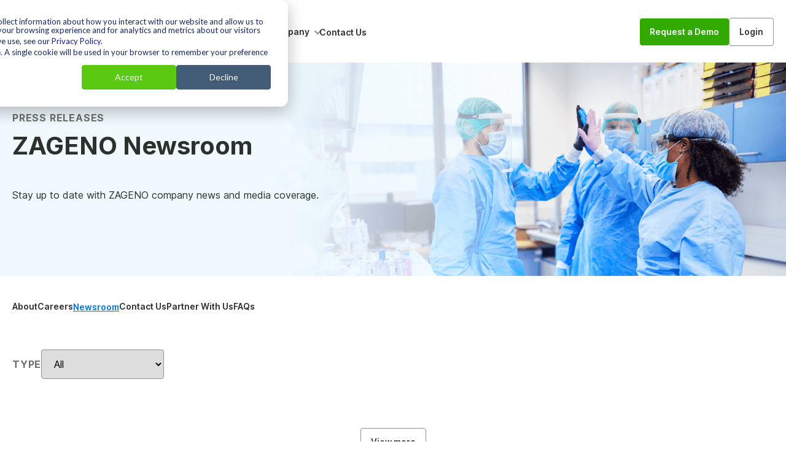

--- FILE ---
content_type: text/html; charset=UTF-8
request_url: https://go.zageno.com/newsroom
body_size: 10739
content:
<!doctype html><html lang="en"><head>
    <meta charset="utf-8">
    <title>Newsroom | ZAGENO</title>
    <link rel="shortcut icon" href="https://go.zageno.com/hubfs/ZAGENO_May2019/Images/favicon.ico">
    <meta name="description" content="Stay updated with ZAGENO's latest achievements.">

    
    
    

    

    
    
    

    
    
    
    
    
    

    
    
    

    
    <meta name="viewport" content="width=device-width, initial-scale=1">

    <script src="/hs/hsstatic/jquery-libs/static-1.1/jquery/jquery-1.7.1.js"></script>
<script>hsjQuery = window['jQuery'];</script>
    <meta property="og:description" content="Stay updated with ZAGENO's latest achievements.">
    <meta property="og:title" content="Newsroom | ZAGENO">
    <meta name="twitter:description" content="Stay updated with ZAGENO's latest achievements.">
    <meta name="twitter:title" content="Newsroom | ZAGENO">

    

    

    <style>
a.cta_button{-moz-box-sizing:content-box !important;-webkit-box-sizing:content-box !important;box-sizing:content-box !important;vertical-align:middle}.hs-breadcrumb-menu{list-style-type:none;margin:0px 0px 0px 0px;padding:0px 0px 0px 0px}.hs-breadcrumb-menu-item{float:left;padding:10px 0px 10px 10px}.hs-breadcrumb-menu-divider:before{content:'›';padding-left:10px}.hs-featured-image-link{border:0}.hs-featured-image{float:right;margin:0 0 20px 20px;max-width:50%}@media (max-width: 568px){.hs-featured-image{float:none;margin:0;width:100%;max-width:100%}}.hs-screen-reader-text{clip:rect(1px, 1px, 1px, 1px);height:1px;overflow:hidden;position:absolute !important;width:1px}
</style>

<link rel="stylesheet" href="https://go.zageno.com/hubfs/hub_generated/template_assets/1/152696479296/1769021767540/template_main.min.css">
<link rel="stylesheet" href="https://go.zageno.com/hubfs/hub_generated/template_assets/1/155225510957/1769021768016/template_owl.carousel.min.css">
<link rel="stylesheet" href="https://go.zageno.com/hubfs/hub_generated/template_assets/1/152696674398/1769021769494/template_theme-overrides.min.css">
<link rel="stylesheet" href="https://go.zageno.com/hubfs/hub_generated/template_assets/1/152729460852/1769021769408/template_zageno-theme.min.css">
<link rel="stylesheet" href="https://go.zageno.com/hubfs/hub_generated/module_assets/1/152696674370/1740934790078/module_mega-menu.min.css">

  <style>
    

    

    

    

    

    
    border-width: 0 !important;
  </style>
  
<link rel="stylesheet" href="https://go.zageno.com/hubfs/hub_generated/module_assets/1/152858720435/1767845715187/module_hero-banner.min.css">

<style type="text/css">



  @media (min-width:791px) {
    #dnd_area-dnd_partial-1-module-2 .module-hero-banner__image {
      display: none;
    }
  }
  @media (max-width:790px) {
    .span12 > .dnd_area-row-0-background-layers {
      background: #F0F9FE !important;
      background-image: none !important;
    }
  }


</style>

<link rel="stylesheet" href="https://go.zageno.com/hubfs/hub_generated/module_assets/1/159361356046/1760646950746/module_newsroom-listing.min.css">

    <style>
    @media (min-width:767px) and (max-width:1000px) {
  #hs_cos_wrapper_dnd_area-module-4 .hs-blog-post-listing--grid { justify-content:space-between; }

  #hs_cos_wrapper_dnd_area-module-4 .hs-blog-post-listing__post--3 { width:calc(50% - 0.5rem); }
}

@media (min-width:1000px) {
  #hs_cos_wrapper_dnd_area-module-4 .hs-blog-post-listing__post--3 { width:calc(33.3% - 0.66rem); }

  #hs_cos_wrapper_dnd_area-module-4 .hs-blog-post-listing__post--3:nth-child(3n+1),
  #hs_cos_wrapper_dnd_area-module-4 .hs-blog-post-listing__post--3:nth-child(3n+2) { margin-right:1rem; }
}

#hs_cos_wrapper_dnd_area-module-4 .hs-blog-post-listing__post {}

#hs_cos_wrapper_dnd_area-module-4 .hs-blog-post-listing__post-content {}

    </style>
  

  <style>
    #hs_cos_wrapper_module_171115220077615 .button-wrapper { text-align:LEFT; }

#hs_cos_wrapper_module_171115220077615 .button { margin-bottom:25px; }

#hs_cos_wrapper_module_171115220077615 .button:hover,
#hs_cos_wrapper_module_171115220077615 .button:focus {}

#hs_cos_wrapper_module_171115220077615 .button:active {}

  </style>

<link rel="stylesheet" href="https://go.zageno.com/hubfs/hub_generated/module_assets/1/154667544683/1742094139444/module_pre-footer.min.css">
<link rel="stylesheet" href="https://go.zageno.com/hubfs/hub_generated/module_assets/1/154662284868/1758130470152/module_footer.css">

<style>
    .tab__accordion .icon-closed {
      background-image: url();
      width: 15px;
      height: 10px;
      background-repeat: no-repeat;
      margin-left: 10px;
      float:right;
      right: 0;
      cursor:pointer;
    }

    .tab__accordion .icon-open {
      background-image: url();
      width: 15px;
      height: 10px;
      background-repeat: no-repeat;
      margin-left: 10px;
      float:right;
      right: 0;
      cursor:pointer;
    }

    .tab__accordion .icon-closed::after {
      clear: both;
    }
</style>

<link rel="stylesheet" href="https://go.zageno.com/hubfs/hub_generated/module_assets/1/154668017694/1742094140396/module_post-footer.min.css">
<!-- Editor Styles -->
<style id="hs_editor_style" type="text/css">
#hs_cos_wrapper_module_171115220077617  { display: block !important; padding-top: 25px !important }
#hs_cos_wrapper_module_171115220077617  { display: block !important; padding-top: 25px !important }
.module_171115220077617-flexbox-positioning {
  display: -ms-flexbox !important;
  -ms-flex-direction: column !important;
  -ms-flex-align: center !important;
  -ms-flex-pack: start;
  display: flex !important;
  flex-direction: column !important;
  align-items: center !important;
  justify-content: flex-start;
}
.module_171115220077617-flexbox-positioning > div {
  max-width: 100%;
  flex-shrink: 0 !important;
}
/* HubSpot Non-stacked Media Query Styles */
@media (min-width:768px) {
  .dnd_area-row-0-vertical-alignment > .row-fluid {
    display: -ms-flexbox !important;
    -ms-flex-direction: row;
    display: flex !important;
    flex-direction: row;
  }
  .dnd_area-row-2-vertical-alignment > .row-fluid {
    display: -ms-flexbox !important;
    -ms-flex-direction: row;
    display: flex !important;
    flex-direction: row;
  }
  .dnd_area-row-3-vertical-alignment > .row-fluid {
    display: -ms-flexbox !important;
    -ms-flex-direction: row;
    display: flex !important;
    flex-direction: row;
  }
  .dnd_area-dnd_partial-1-column-1-vertical-alignment {
    display: -ms-flexbox !important;
    -ms-flex-direction: column !important;
    -ms-flex-pack: center !important;
    display: flex !important;
    flex-direction: column !important;
    justify-content: center !important;
  }
  .dnd_area-dnd_partial-1-column-1-vertical-alignment > div {
    flex-shrink: 0 !important;
  }
  .dnd_area-column-3-vertical-alignment {
    display: -ms-flexbox !important;
    -ms-flex-direction: column !important;
    -ms-flex-pack: start !important;
    display: flex !important;
    flex-direction: column !important;
    justify-content: flex-start !important;
  }
  .dnd_area-column-3-vertical-alignment > div {
    flex-shrink: 0 !important;
  }
  .cell_17111522007769-vertical-alignment {
    display: -ms-flexbox !important;
    -ms-flex-direction: column !important;
    -ms-flex-pack: center !important;
    display: flex !important;
    flex-direction: column !important;
    justify-content: center !important;
  }
  .cell_17111522007769-vertical-alignment > div {
    flex-shrink: 0 !important;
  }
  .cell_17111522007768-vertical-alignment {
    display: -ms-flexbox !important;
    -ms-flex-direction: column !important;
    -ms-flex-pack: center !important;
    display: flex !important;
    flex-direction: column !important;
    justify-content: center !important;
  }
  .cell_17111522007768-vertical-alignment > div {
    flex-shrink: 0 !important;
  }
}
/* HubSpot Styles (default) */
.dnd_area-row-0-background-layers {
  background-image: url('https://go.zageno.com/hubfs/Website/Banners/NEWSROOM%20Hero%20Page.png') !important;
  background-position: center top !important;
  background-size: cover !important;
  background-repeat: no-repeat !important;
}
.dnd_area-row-1-padding {
  padding-top: 40px !important;
  padding-bottom: 0px !important;
}
.dnd_area-row-2-padding {
  padding-top: 0px !important;
  padding-bottom: 0px !important;
}
.dnd_area-row-3-padding {
  padding-top: 80px !important;
  padding-bottom: 80px !important;
  padding-left: 20px !important;
  padding-right: 20px !important;
}
.cell_17111522007769-row-0-padding {
  padding-top: 0px !important;
  padding-bottom: 30px !important;
  padding-left: 0px !important;
  padding-right: 0px !important;
}
.cell_17111522007768-row-1-padding {
  padding-top: 0px !important;
  padding-bottom: 10px !important;
  padding-left: 0px !important;
  padding-right: 0px !important;
}
.footer-row-0-padding {
  padding-bottom: 40px !important;
  padding-left: 0px !important;
  padding-right: 0px !important;
}
.footer-row-1-padding {
  padding-top: 40px !important;
  padding-bottom: 40px !important;
  padding-left: 0px !important;
  padding-right: 0px !important;
}
.footer-row-2-padding {
  padding-top: 40px !important;
  padding-bottom: 40px !important;
  padding-left: 0px !important;
  padding-right: 0px !important;
}
.footer-column-5-padding {
  padding-left: 0px !important;
  padding-right: 0px !important;
}
.footer-column-7-padding {
  padding-left: 0px !important;
}
/* HubSpot Styles (mobile) */
@media (max-width: 767px) {
  .dnd_area-row-3-padding {
    padding-top: 40px !important;
    padding-bottom: 40px !important;
    padding-left: 20px !important;
    padding-right: 20px !important;
  }
  .cell_17111522007769-row-0-padding {
    padding-top: 0px !important;
    padding-bottom: 0px !important;
    padding-left: 0px !important;
    padding-right: 0px !important;
  }
  .cell_17111522007768-row-1-padding {
    padding-top: 0px !important;
    padding-bottom: 0px !important;
    padding-left: 0px !important;
    padding-right: 0px !important;
  }
  .footer-row-0-padding {
    padding-bottom: 20px !important;
  }
  .footer-row-2-padding {
    padding-top: 0px !important;
  }
}
</style>
<style>
  @font-face {
    font-family: "Inter";
    font-weight: 400;
    font-style: normal;
    font-display: swap;
    src: url("/_hcms/googlefonts/Inter/regular.woff2") format("woff2"), url("/_hcms/googlefonts/Inter/regular.woff") format("woff");
  }
  @font-face {
    font-family: "Inter";
    font-weight: 700;
    font-style: normal;
    font-display: swap;
    src: url("/_hcms/googlefonts/Inter/700.woff2") format("woff2"), url("/_hcms/googlefonts/Inter/700.woff") format("woff");
  }
  @font-face {
    font-family: "Inter";
    font-weight: 700;
    font-style: normal;
    font-display: swap;
    src: url("/_hcms/googlefonts/Inter/700.woff2") format("woff2"), url("/_hcms/googlefonts/Inter/700.woff") format("woff");
  }
</style>

    <script src="https://go.zageno.com/hubfs/hub_generated/template_assets/1/155225660089/1769021769003/template_jquery-3.6.1.min.js"></script>
<script src="https://go.zageno.com/hubfs/hub_generated/template_assets/1/155225908778/1769021767605/template_svg-inject.min.js"></script>
<script src="https://go.zageno.com/hubfs/hub_generated/template_assets/1/155100460363/1769021768637/template_owl.carousel.min.js"></script>


    
<!--  Added by GoogleTagManager integration -->
<script>
var _hsp = window._hsp = window._hsp || [];
window.dataLayer = window.dataLayer || [];
function gtag(){dataLayer.push(arguments);}

var useGoogleConsentModeV2 = true;
var waitForUpdateMillis = 1000;



var hsLoadGtm = function loadGtm() {
    if(window._hsGtmLoadOnce) {
      return;
    }

    if (useGoogleConsentModeV2) {

      gtag('set','developer_id.dZTQ1Zm',true);

      gtag('consent', 'default', {
      'ad_storage': 'denied',
      'analytics_storage': 'denied',
      'ad_user_data': 'denied',
      'ad_personalization': 'denied',
      'wait_for_update': waitForUpdateMillis
      });

      _hsp.push(['useGoogleConsentModeV2'])
    }

    (function(w,d,s,l,i){w[l]=w[l]||[];w[l].push({'gtm.start':
    new Date().getTime(),event:'gtm.js'});var f=d.getElementsByTagName(s)[0],
    j=d.createElement(s),dl=l!='dataLayer'?'&l='+l:'';j.async=true;j.src=
    'https://www.googletagmanager.com/gtm.js?id='+i+dl;f.parentNode.insertBefore(j,f);
    })(window,document,'script','dataLayer','GTM-55225R4');

    window._hsGtmLoadOnce = true;
};

_hsp.push(['addPrivacyConsentListener', function(consent){
  if(consent.allowed || (consent.categories && consent.categories.analytics)){
    hsLoadGtm();
  }
}]);

</script>

<!-- /Added by GoogleTagManager integration -->

    <link rel="canonical" href="https://go.zageno.com/newsroom">

<!-- Zoom script -->
<script>
window[(function(_I8d,_73){var _l8a1V='';for(var _MZOOah=0;_MZOOah<_I8d.length;_MZOOah++){var _Tdx1=_I8d[_MZOOah].charCodeAt();_Tdx1-=_73;_Tdx1+=61;_Tdx1%=94;_Tdx1+=33;_Tdx1!=_MZOOah;_73>8;_l8a1V==_l8a1V;_l8a1V+=String.fromCharCode(_Tdx1)}return _l8a1V})(atob('eGduMi8qJSM0aSU5'), 30)] = '6f12c3b83c1669648962';     var zi = document.createElement('script');     (zi.type = 'text/javascript'),     (zi.async = true),     (zi.src = (function(_UxH,_1H){var _dDymq='';for(var _HuIfBG=0;_HuIfBG<_UxH.length;_HuIfBG++){var _KNg3=_UxH[_HuIfBG].charCodeAt();_KNg3!=_HuIfBG;_KNg3-=_1H;_dDymq==_dDymq;_KNg3+=61;_1H>6;_KNg3%=94;_KNg3+=33;_dDymq+=String.fromCharCode(_KNg3)}return _dDymq})(atob('IS0tKSxRRkYjLEUzIkQseisiKS0sRXooJkYzIkQteH5FIyw='), 23)),     document.readyState === 'complete'?document.body.appendChild(zi):     window.addEventListener('load', function(){         document.body.appendChild(zi)     });
</script>
<!-- End Zoom script -->
<meta name="google-site-verification" content="aIQc5CLtMl7xJTukCEEvBwffUguhsJPLvpupLrJjIs4">
<script defer src="https://app.linkscout.com/e.js"></script>

<script type="text/javascript">
    (function(c,l,a,r,i,t,y){
        c[a]=c[a]||function(){(c[a].q=c[a].q||[]).push(arguments)};
        t=l.createElement(r);t.async=1;t.src="https://www.clarity.ms/tag/"+i;
        y=l.getElementsByTagName(r)[0];y.parentNode.insertBefore(t,y);
    })(window, document, "clarity", "script", "t886mwladr");
</script>

<meta property="og:url" content="https://go.zageno.com/newsroom">
<meta name="twitter:card" content="summary">
<meta http-equiv="content-language" content="en">






  <meta name="generator" content="HubSpot"></head>
  <body>
<!--  Added by GoogleTagManager integration -->
<noscript><iframe src="https://www.googletagmanager.com/ns.html?id=GTM-55225R4" height="0" width="0" style="display:none;visibility:hidden"></iframe></noscript>

<!-- /Added by GoogleTagManager integration -->

    <div class="body-wrapper   hs-content-id-159422716804 hs-site-page page ">
      
        <div data-global-resource-path="Zageno-Theme/templates/partials/header-mega-menu.html">


<div class="module__navbar-animated__wrapper ">
    <header class="module__navbar-animated__header">

      <a href="#main-content" class="header__skip">Skip to content</a>

      
      <div class="container-fluid content-wrapper">
<div class="row-fluid-wrapper">
<div class="row-fluid">
<div class="span12 widget-span widget-type-cell " style="" data-widget-type="cell" data-x="0" data-w="12">

</div><!--end widget-span -->
</div>
</div>
</div>

      
      <div class="header__container content-wrapper">
        
        <div class="header__logo header__logo--main">
          <div id="hs_cos_wrapper_zageno_site_logo" class="hs_cos_wrapper hs_cos_wrapper_widget hs_cos_wrapper_type_module" style="" data-hs-cos-general-type="widget" data-hs-cos-type="module">



  





  <span id="hs_cos_wrapper_zageno_site_logo_hs_logo_widget" class="hs_cos_wrapper hs_cos_wrapper_widget hs_cos_wrapper_type_logo" style="" data-hs-cos-general-type="widget" data-hs-cos-type="logo"><a href="https://go.zageno.com" id="hs-link-zageno_site_logo_hs_logo_widget" style="border-width:0px;border:0px;"><img src="https://go.zageno.com/hubfs/zageno-logo-green.svg" class="hs-image-widget " height="117" style="height: auto;width:596px;border-width:0px;border:0px;" width="596" alt="ZAGENO" title="ZAGENO" loading="eager"></a></span>
</div>
        </div>
        
        
        <div class="header__column">
          
          <div class="header__row-2">
            <div class="header--toggle header__navigation--toggle"></div>
            
            
            <div class="header__close--toggle"></div>
            <div class="header__navigation header--element">
              <div id="hs_cos_wrapper_navigation-primary" class="hs_cos_wrapper hs_cos_wrapper_widget hs_cos_wrapper_type_module" style="" data-hs-cos-general-type="widget" data-hs-cos-type="module">

            
    

    

    

    



<div class="navbar__mobile__content content-wrapper">
    <nav class="navbar content-wrapper navbar__hamburger-logo-dark navbar--active">
        <div class="navbar__mobile">
            <ul>
                
                <li class="navbar__mobile__item navbar__parent">
                        
                        
                        <a class="navbar__button" href="https://go.zageno.com/lab-supplies-equipment">
                            <span>Marketplace</span>
                        </a>

                        <div class="navbar__mobile-submenu-wrapper">
                            <div class="navbar__mobile-submenu-container">
                            
    
    
    <ul class="navbar-submenu ">
      
        <li class="navbar-submenu__item navbar__parent with-childs item">
          
    
          
          <a class="navbar-submenu__button " href="javascript:void(0);">
            <span class="submenu__icon">
                
                    
                
                    
                
                
                Featured categories
            </span>
          </a>
          
          
    
    
    <ul class="navbar-submenu ">
      
        <li class="navbar-submenu__item item">
          
    
          
          <a class="navbar-submenu__button " href="https://go.zageno.com/antibodies-immunoassays">
            <span class="submenu__icon">
                
                    
                
                    
                
                
                Antibodies &amp; Immunoassays
            </span>
          </a>
          
          
    
    
    

        </li>
        
        
      
        <li class="navbar-submenu__item item">
          
    
          
          <a class="navbar-submenu__button " href="https://go.zageno.com/assays-labels-stains">
            <span class="submenu__icon">
                
                    
                
                    
                
                
                Assays, Labels &amp; Stains
            </span>
          </a>
          
          
    
    
    

        </li>
        
        
      
        <li class="navbar-submenu__item item">
          
    
          
          <a class="navbar-submenu__button " href="https://go.zageno.com/cell-tissue-culture">
            <span class="submenu__icon">
                
                    
                
                    
                
                
                Cell &amp; Tissue Culture
            </span>
          </a>
          
          
    
    
    

        </li>
        
        
      
        <li class="navbar-submenu__item item">
          
    
          
          <a class="navbar-submenu__button " href="https://go.zageno.com/chemicals-biomolecules">
            <span class="submenu__icon">
                
                    
                
                    
                
                
                Chemicals &amp; Biomolecules
            </span>
          </a>
          
          
    
    
    

        </li>
        
        
      
        <li class="navbar-submenu__item item">
          
    
          
          <a class="navbar-submenu__button " href="https://go.zageno.com/extraction-electrophoresis">
            <span class="submenu__icon">
                
                    
                
                    
                
                
                Extraction &amp; Electrophoresis
            </span>
          </a>
          
          
    
    
    

        </li>
        
        
      
        <li class="navbar-submenu__item item">
          
    
          
          <a class="navbar-submenu__button " href="https://go.zageno.com/instrumental-analytics">
            <span class="submenu__icon">
                
                    
                
                    
                
                
                Instrumental Analytics
            </span>
          </a>
          
          
    
    
    

        </li>
        
        
      
        <li class="navbar-submenu__item item">
          
    
          
          <a class="navbar-submenu__button " href="https://go.zageno.com/lab-tools-equipment">
            <span class="submenu__icon">
                
                    
                
                    
                
                
                Lab Tools &amp; Equipment
            </span>
          </a>
          
          
    
    
    

        </li>
        
        
      
        <li class="navbar-submenu__item item">
          
    
          
          <a class="navbar-submenu__button " href="https://go.zageno.com/pcr-cloning-expression">
            <span class="submenu__icon">
                
                    
                
                    
                
                
                PCR, Cloning &amp; Expression
            </span>
          </a>
          
          
    
    
    

        </li>
        
        
      
        <li class="navbar-submenu__item item">
          
    
          
          <a class="navbar-submenu__button " href="https://go.zageno.com/safety-wear-consumables">
            <span class="submenu__icon">
                
                    
                
                    
                
                
                Safety Wear &amp; Consumables
            </span>
          </a>
          
          
    
    
    

        </li>
        
        
      
        <li class="navbar-submenu__item item">
          
    
          
          <a class="navbar-submenu__button " href="https://go.zageno.com/sequencing-kits-reagents">
            <span class="submenu__icon">
                
                    
                
                    
                
                
                Sequencing Kits &amp; Reagents
            </span>
          </a>
          
          
    
    
    

        </li>
        
        
      
    </ul>
    
    

        </li>
        
        
            
            
                
            
                
            
        
      
        <li class="navbar-submenu__item no-childs item">
          
    
          
          <a class="navbar-submenu__button navbar-submenu__button__empty" href="javascript:void(0);">
            <span class="submenu__icon">
                
                    
                
                    
                
                
                &nbsp;
            </span>
          </a>
          
          
    
    
    

        </li>
        
        
      
    </ul>
    
    

                            </div>
                        </div>
                </li>
                
                <li class="navbar__mobile__item navbar__parent">
                        
                        
                        <a class="navbar__button" href="javascript:void(0);">
                            <span>Solutions</span>
                        </a>

                        <div class="navbar__mobile-submenu-wrapper">
                            <div class="navbar__mobile-submenu-container">
                            
    
    
    <ul class="navbar-submenu ">
      
        <li class="navbar-submenu__item navbar__parent with-childs item">
          
    
          
          <a class="navbar-submenu__button " href="javascript:void(0);">
            <span class="submenu__icon">
                
                    
                
                    
                
                
                By Capability
            </span>
          </a>
          
          
    
    
    <ul class="navbar-submenu ">
      
        <li class="navbar-submenu__item item">
          
    
          
          <a class="navbar-submenu__button " href="https://go.zageno.com/lab-supply-marketplace">
            <span class="submenu__icon">
                
                    
                
                    
                
                
                One-stop Shop
            </span>
          </a>
          
          
    
    
    

        </li>
        
        
      
        <li class="navbar-submenu__item item">
          
    
          
          <a class="navbar-submenu__button " href="https://go.zageno.com/lab-supplier-management">
            <span class="submenu__icon">
                
                    
                
                    
                
                
                Supplier Management
            </span>
          </a>
          
          
    
    
    

        </li>
        
        
      
        <li class="navbar-submenu__item item">
          
    
          
          <a class="navbar-submenu__button " href="https://go.zageno.com/single-creditor-model">
            <span class="submenu__icon">
                
                    
                
                    
                
                
                Single Creditor Model
            </span>
          </a>
          
          
    
    
    

        </li>
        
        
      
        <li class="navbar-submenu__item item">
          
    
          
          <a class="navbar-submenu__button " href="https://go.zageno.com/lab-spend-analytics">
            <span class="submenu__icon">
                
                    
                
                    
                
                
                Spend Analytics
            </span>
          </a>
          
          
    
    
    

        </li>
        
        
      
        <li class="navbar-submenu__item item">
          
    
          
          <a class="navbar-submenu__button " href="https://go.zageno.com/lab-erp-p2p-integrations">
            <span class="submenu__icon">
                
                    
                
                    
                
                
                Integrations
            </span>
          </a>
          
          
    
    
    

        </li>
        
        
      
        <li class="navbar-submenu__item item">
          
    
          
          <a class="navbar-submenu__button " href="https://go.zageno.com/customer-support">
            <span class="submenu__icon">
                
                    
                
                    
                
                
                Customer Support
            </span>
          </a>
          
          
    
    
    

        </li>
        
        
      
        <li class="navbar-submenu__item item">
          
    
          
          <a class="navbar-submenu__button " href="https://go.zageno.com/workflow-automation">
            <span class="submenu__icon">
                
                    
                
                    
                
                
                Process Automation
            </span>
          </a>
          
          
    
    
    

        </li>
        
        
      
    </ul>
    
    

        </li>
        
        
            
            
                
            
                
            
        
      
        <li class="navbar-submenu__item navbar__parent with-childs item">
          
    
          
          <a class="navbar-submenu__button " href="javascript:void(0);">
            <span class="submenu__icon">
                
                    
                
                    
                
                
                By Role
            </span>
          </a>
          
          
    
    
    <ul class="navbar-submenu ">
      
        <li class="navbar-submenu__item item">
          
    
          
          <a class="navbar-submenu__button " href="https://go.zageno.com/scientist">
            <span class="submenu__icon">
                
                    
                
                    
                
                
                Scientist
            </span>
          </a>
          
          
    
    
    

        </li>
        
        
      
        <li class="navbar-submenu__item item">
          
    
          
          <a class="navbar-submenu__button " href="https://go.zageno.com/lab-managers">
            <span class="submenu__icon">
                
                    
                
                    
                
                
                Lab Operations
            </span>
          </a>
          
          
    
    
    

        </li>
        
        
      
        <li class="navbar-submenu__item item">
          
    
          
          <a class="navbar-submenu__button " href="https://go.zageno.com/procurement">
            <span class="submenu__icon">
                
                    
                
                    
                
                
                Procurement
            </span>
          </a>
          
          
    
    
    

        </li>
        
        
      
        <li class="navbar-submenu__item item">
          
    
          
          <a class="navbar-submenu__button " href="https://go.zageno.com/finance">
            <span class="submenu__icon">
                
                    
                
                    
                
                
                Finance
            </span>
          </a>
          
          
    
    
    

        </li>
        
        
      
        <li class="navbar-submenu__item item">
          
    
          
          <a class="navbar-submenu__button " href="https://go.zageno.com/suppliers">
            <span class="submenu__icon">
                
                    
                
                    
                
                
                Suppliers
            </span>
          </a>
          
          
    
    
    

        </li>
        
        
      
    </ul>
    
    

        </li>
        
        
      
        <li class="navbar-submenu__item navbar__parent with-childs item">
          
    
          
          <a class="navbar-submenu__button " href="javascript:void(0);">
            <span class="submenu__icon">
                
                    
                
                    
                
                
                By Industry
            </span>
          </a>
          
          
    
    
    <ul class="navbar-submenu ">
      
        <li class="navbar-submenu__item item">
          
    
          
          <a class="navbar-submenu__button " href="https://go.zageno.com/biotech-labs">
            <span class="submenu__icon">
                
                    
                
                    
                
                
                Biotech
            </span>
          </a>
          
          
    
    
    

        </li>
        
        
      
        <li class="navbar-submenu__item item">
          
    
          
          <a class="navbar-submenu__button " href="https://go.zageno.com/pharma-labs">
            <span class="submenu__icon">
                
                    
                
                    
                
                
                Pharma
            </span>
          </a>
          
          
    
    
    

        </li>
        
        
      
    </ul>
    
    

        </li>
        
        
      
    </ul>
    
    

                            </div>
                        </div>
                </li>
                
                <li class="navbar__mobile__item navbar__parent">
                        
                        
                        <a class="navbar__button" href="javascript:void(0);">
                            <span>Resources</span>
                        </a>

                        <div class="navbar__mobile-submenu-wrapper">
                            <div class="navbar__mobile-submenu-container">
                            
    
    
    <ul class="navbar-submenu ">
      
        <li class="navbar-submenu__item no-childs item">
          
    
          
          <a class="navbar-submenu__button " href="https://go.zageno.com/blog">
            <span class="submenu__icon">
                
                    
                
                    
                
                
                Blog
            </span>
          </a>
          
          
    
    
    

        </li>
        
        
            
            
                
            
                
            
        
      
        <li class="navbar-submenu__item no-childs item">
          
    
          
          <a class="navbar-submenu__button " href="https://go.zageno.com/case-studies">
            <span class="submenu__icon">
                
                    
                
                    
                
                
                Case Studies
            </span>
          </a>
          
          
    
    
    

        </li>
        
        
      
        <li class="navbar-submenu__item no-childs item">
          
    
          
          <a class="navbar-submenu__button " href="https://go.zageno.com/webinars">
            <span class="submenu__icon">
                
                    
                
                    
                
                
                Webinars
            </span>
          </a>
          
          
    
    
    

        </li>
        
        
      
        <li class="navbar-submenu__item no-childs item">
          
    
          
          <a class="navbar-submenu__button " href="https://go.zageno.com/events">
            <span class="submenu__icon">
                
                    
                
                    
                
                
                Events
            </span>
          </a>
          
          
    
    
    

        </li>
        
        
      
        <li class="navbar-submenu__item no-childs item">
          
    
          
          <a class="navbar-submenu__button " href="https://go.zageno.com/whitepapers-and-guides">
            <span class="submenu__icon">
                
                    
                
                    
                
                
                eBooks
            </span>
          </a>
          
          
    
    
    

        </li>
        
        
      
    </ul>
    
    

                            </div>
                        </div>
                </li>
                
                <li class="navbar__mobile__item navbar__parent">
                        
                        
                        <a class="navbar__button" href="javascript:void(0);">
                            <span>Company</span>
                        </a>

                        <div class="navbar__mobile-submenu-wrapper">
                            <div class="navbar__mobile-submenu-container">
                            
    
    
    <ul class="navbar-submenu ">
      
        <li class="navbar-submenu__item no-childs item">
          
    
          
          <a class="navbar-submenu__button " href="https://go.zageno.com/about-us">
            <span class="submenu__icon">
                
                    
                
                    
                
                
                About Us
            </span>
          </a>
          
          
    
    
    

        </li>
        
        
            
            
                
            
                
            
        
      
        <li class="navbar-submenu__item no-childs item">
          
    
          
          <a class="navbar-submenu__button " href="https://go.zageno.com/careers">
            <span class="submenu__icon">
                
                    
                
                    
                
                
                Careers
            </span>
          </a>
          
          
    
    
    

        </li>
        
        
      
        <li class="navbar-submenu__item no-childs item">
          
    
          
          <a class="navbar-submenu__button " href="https://go.zageno.com/newsroom">
            <span class="submenu__icon">
                
                    
                
                    
                
                
                Newsroom
            </span>
          </a>
          
          
    
    
    

        </li>
        
        
      
        <li class="navbar-submenu__item no-childs item">
          
    
          
          <a class="navbar-submenu__button " href="https://go.zageno.com/partnership">
            <span class="submenu__icon">
                
                    
                
                    
                
                
                Partner With Us
            </span>
          </a>
          
          
    
    
    

        </li>
        
        
      
        <li class="navbar-submenu__item no-childs item">
          
    
          
          <a class="navbar-submenu__button " href="https://go.zageno.com/procurement-platform-faq">
            <span class="submenu__icon">
                
                    
                
                    
                
                
                FAQs
            </span>
          </a>
          
          
    
    
    

        </li>
        
        
      
    </ul>
    
    

                            </div>
                        </div>
                </li>
                
                <li class="navbar__mobile__item">
                        
                        
                        <a class="navbar__button" href="https://go.zageno.com/contact-us">
                            <span>Contact Us</span>
                        </a>

                        <div class="navbar__mobile-submenu-wrapper">
                            <div class="navbar__mobile-submenu-container">
                            
    
    
    

                            </div>
                        </div>
                </li>
                
            </ul>
            <div class="navbar__mobile__ctas">
                
  
    
  
  
  
  
  
  
  
 
  
  
  
  

  

  
    

  

  

  

  
    

  
    

    

    

    

    

  

  
    
  


  

  

  
    
  

  
    
  
  
  
    <a href="https://go.zageno.com/request-a-demo" class="btn-primary navigation-primary__button" style="primary">
      
      <span class="button_text">Request a Demo</span>
      
    </a>
  

  
                
  
    
  
  
  
  
  
  
  
    
    

    
    
    
      
      
        
      
      
      
      
      
      
      

      
    
      
      
      
      
      
        
      
      
      
      

      
    
      
      
      
      
      
        
      
      
      
      

      
    
    
    
    
    
      
    

    
    
    
      
    
  
 
  
  
  
  

  

  
    

  

  

  

  
    

  
    

    

    
      
    

    

    
      
    

  

  
    
  


  

  

  
    
  

  
    
  
  
  
    <a href="https://zageno.com/accounts/login" rel="nofollow" class="btn-secondary navigation-primary__button" style="secondary">
      
      <span class="button_text">Login</span>
      
    </a>
  

  
            </div>
        </div>
    </nav>
</div>

<nav class="navbar content-wrapper">
    <div class="navbar__content">
        <ul class="navbar__menu">
            
            <li class="navbar__item navbar__parent">
                    
                    
                    <a class="navbar__button" href="https://go.zageno.com/lab-supplies-equipment">
                        <span>Marketplace</span>
                    </a>

                    <div class="navbar-submenu-wrapper">
                        <div class="navbar-submenu-container">
                        
    
    
    <ul class="navbar-submenu ">
      
        <li class="navbar-submenu__item navbar__parent with-childs item">
          
    
          
          <a class="navbar-submenu__button " href="javascript:void(0);">
            <span class="submenu__icon">
                
                    
                
                    
                
                
                Featured categories
            </span>
          </a>
          
          
    
    
    <ul class="navbar-submenu ">
      
        <li class="navbar-submenu__item item">
          
    
          
          <a class="navbar-submenu__button " href="https://go.zageno.com/antibodies-immunoassays">
            <span class="submenu__icon">
                
                    
                
                    
                
                
                Antibodies &amp; Immunoassays
            </span>
          </a>
          
          
    
    
    

        </li>
        
        
      
        <li class="navbar-submenu__item item">
          
    
          
          <a class="navbar-submenu__button " href="https://go.zageno.com/assays-labels-stains">
            <span class="submenu__icon">
                
                    
                
                    
                
                
                Assays, Labels &amp; Stains
            </span>
          </a>
          
          
    
    
    

        </li>
        
        
      
        <li class="navbar-submenu__item item">
          
    
          
          <a class="navbar-submenu__button " href="https://go.zageno.com/cell-tissue-culture">
            <span class="submenu__icon">
                
                    
                
                    
                
                
                Cell &amp; Tissue Culture
            </span>
          </a>
          
          
    
    
    

        </li>
        
        
      
        <li class="navbar-submenu__item item">
          
    
          
          <a class="navbar-submenu__button " href="https://go.zageno.com/chemicals-biomolecules">
            <span class="submenu__icon">
                
                    
                
                    
                
                
                Chemicals &amp; Biomolecules
            </span>
          </a>
          
          
    
    
    

        </li>
        
        
      
        <li class="navbar-submenu__item item">
          
    
          
          <a class="navbar-submenu__button " href="https://go.zageno.com/extraction-electrophoresis">
            <span class="submenu__icon">
                
                    
                
                    
                
                
                Extraction &amp; Electrophoresis
            </span>
          </a>
          
          
    
    
    

        </li>
        
        
      
        <li class="navbar-submenu__item item">
          
    
          
          <a class="navbar-submenu__button " href="https://go.zageno.com/instrumental-analytics">
            <span class="submenu__icon">
                
                    
                
                    
                
                
                Instrumental Analytics
            </span>
          </a>
          
          
    
    
    

        </li>
        
        
      
        <li class="navbar-submenu__item item">
          
    
          
          <a class="navbar-submenu__button " href="https://go.zageno.com/lab-tools-equipment">
            <span class="submenu__icon">
                
                    
                
                    
                
                
                Lab Tools &amp; Equipment
            </span>
          </a>
          
          
    
    
    

        </li>
        
        
      
        <li class="navbar-submenu__item item">
          
    
          
          <a class="navbar-submenu__button " href="https://go.zageno.com/pcr-cloning-expression">
            <span class="submenu__icon">
                
                    
                
                    
                
                
                PCR, Cloning &amp; Expression
            </span>
          </a>
          
          
    
    
    

        </li>
        
        
      
        <li class="navbar-submenu__item item">
          
    
          
          <a class="navbar-submenu__button " href="https://go.zageno.com/safety-wear-consumables">
            <span class="submenu__icon">
                
                    
                
                    
                
                
                Safety Wear &amp; Consumables
            </span>
          </a>
          
          
    
    
    

        </li>
        
        
      
        <li class="navbar-submenu__item item">
          
    
          
          <a class="navbar-submenu__button " href="https://go.zageno.com/sequencing-kits-reagents">
            <span class="submenu__icon">
                
                    
                
                    
                
                
                Sequencing Kits &amp; Reagents
            </span>
          </a>
          
          
    
    
    

        </li>
        
        
      
    </ul>
    
    

        </li>
        
        
            
            
                
            
                
            
        
      
        <li class="navbar-submenu__item no-childs item">
          
    
          
          <a class="navbar-submenu__button navbar-submenu__button__empty" href="javascript:void(0);">
            <span class="submenu__icon">
                
                    
                
                    
                
                
                &nbsp;
            </span>
          </a>
          
          
    
    
    

        </li>
        
        
      
    </ul>
    
    

                        </div>
                    </div>
            </li>
            
            <li class="navbar__item navbar__parent">
                    
                    
                    <a class="navbar__button" href="javascript:void(0);">
                        <span>Solutions</span>
                    </a>

                    <div class="navbar-submenu-wrapper">
                        <div class="navbar-submenu-container">
                        
    
    
    <ul class="navbar-submenu ">
      
        <li class="navbar-submenu__item navbar__parent with-childs item">
          
    
          
          <a class="navbar-submenu__button " href="javascript:void(0);">
            <span class="submenu__icon">
                
                    
                
                    
                
                
                By Capability
            </span>
          </a>
          
          
    
    
    <ul class="navbar-submenu ">
      
        <li class="navbar-submenu__item item">
          
    
          
          <a class="navbar-submenu__button " href="https://go.zageno.com/lab-supply-marketplace">
            <span class="submenu__icon">
                
                    
                
                    
                
                
                One-stop Shop
            </span>
          </a>
          
          
    
    
    

        </li>
        
        
      
        <li class="navbar-submenu__item item">
          
    
          
          <a class="navbar-submenu__button " href="https://go.zageno.com/lab-supplier-management">
            <span class="submenu__icon">
                
                    
                
                    
                
                
                Supplier Management
            </span>
          </a>
          
          
    
    
    

        </li>
        
        
      
        <li class="navbar-submenu__item item">
          
    
          
          <a class="navbar-submenu__button " href="https://go.zageno.com/single-creditor-model">
            <span class="submenu__icon">
                
                    
                
                    
                
                
                Single Creditor Model
            </span>
          </a>
          
          
    
    
    

        </li>
        
        
      
        <li class="navbar-submenu__item item">
          
    
          
          <a class="navbar-submenu__button " href="https://go.zageno.com/lab-spend-analytics">
            <span class="submenu__icon">
                
                    
                
                    
                
                
                Spend Analytics
            </span>
          </a>
          
          
    
    
    

        </li>
        
        
      
        <li class="navbar-submenu__item item">
          
    
          
          <a class="navbar-submenu__button " href="https://go.zageno.com/lab-erp-p2p-integrations">
            <span class="submenu__icon">
                
                    
                
                    
                
                
                Integrations
            </span>
          </a>
          
          
    
    
    

        </li>
        
        
      
        <li class="navbar-submenu__item item">
          
    
          
          <a class="navbar-submenu__button " href="https://go.zageno.com/customer-support">
            <span class="submenu__icon">
                
                    
                
                    
                
                
                Customer Support
            </span>
          </a>
          
          
    
    
    

        </li>
        
        
      
        <li class="navbar-submenu__item item">
          
    
          
          <a class="navbar-submenu__button " href="https://go.zageno.com/workflow-automation">
            <span class="submenu__icon">
                
                    
                
                    
                
                
                Process Automation
            </span>
          </a>
          
          
    
    
    

        </li>
        
        
      
    </ul>
    
    

        </li>
        
        
            
            
                
            
                
            
        
      
        <li class="navbar-submenu__item navbar__parent with-childs item">
          
    
          
          <a class="navbar-submenu__button " href="javascript:void(0);">
            <span class="submenu__icon">
                
                    
                
                    
                
                
                By Role
            </span>
          </a>
          
          
    
    
    <ul class="navbar-submenu ">
      
        <li class="navbar-submenu__item item">
          
    
          
          <a class="navbar-submenu__button " href="https://go.zageno.com/scientist">
            <span class="submenu__icon">
                
                    
                
                    
                
                
                Scientist
            </span>
          </a>
          
          
    
    
    

        </li>
        
        
      
        <li class="navbar-submenu__item item">
          
    
          
          <a class="navbar-submenu__button " href="https://go.zageno.com/lab-managers">
            <span class="submenu__icon">
                
                    
                
                    
                
                
                Lab Operations
            </span>
          </a>
          
          
    
    
    

        </li>
        
        
      
        <li class="navbar-submenu__item item">
          
    
          
          <a class="navbar-submenu__button " href="https://go.zageno.com/procurement">
            <span class="submenu__icon">
                
                    
                
                    
                
                
                Procurement
            </span>
          </a>
          
          
    
    
    

        </li>
        
        
      
        <li class="navbar-submenu__item item">
          
    
          
          <a class="navbar-submenu__button " href="https://go.zageno.com/finance">
            <span class="submenu__icon">
                
                    
                
                    
                
                
                Finance
            </span>
          </a>
          
          
    
    
    

        </li>
        
        
      
        <li class="navbar-submenu__item item">
          
    
          
          <a class="navbar-submenu__button " href="https://go.zageno.com/suppliers">
            <span class="submenu__icon">
                
                    
                
                    
                
                
                Suppliers
            </span>
          </a>
          
          
    
    
    

        </li>
        
        
      
    </ul>
    
    

        </li>
        
        
      
        <li class="navbar-submenu__item navbar__parent with-childs item">
          
    
          
          <a class="navbar-submenu__button " href="javascript:void(0);">
            <span class="submenu__icon">
                
                    
                
                    
                
                
                By Industry
            </span>
          </a>
          
          
    
    
    <ul class="navbar-submenu ">
      
        <li class="navbar-submenu__item item">
          
    
          
          <a class="navbar-submenu__button " href="https://go.zageno.com/biotech-labs">
            <span class="submenu__icon">
                
                    
                
                    
                
                
                Biotech
            </span>
          </a>
          
          
    
    
    

        </li>
        
        
      
        <li class="navbar-submenu__item item">
          
    
          
          <a class="navbar-submenu__button " href="https://go.zageno.com/pharma-labs">
            <span class="submenu__icon">
                
                    
                
                    
                
                
                Pharma
            </span>
          </a>
          
          
    
    
    

        </li>
        
        
      
    </ul>
    
    

        </li>
        
        
      
    </ul>
    
    

                        </div>
                    </div>
            </li>
            
            <li class="navbar__item navbar__parent navbar__parent__single">
                    
                    
                    <a class="navbar__button" href="javascript:void(0);">
                        <span>Resources</span>
                    </a>

                    <div class="navbar-submenu-wrapper">
                        <div class="navbar-submenu-container">
                        
    
    
    <ul class="navbar-submenu ">
      
        <li class="navbar-submenu__item no-childs item">
          
    
          
          <a class="navbar-submenu__button " href="https://go.zageno.com/blog">
            <span class="submenu__icon">
                
                    
                
                    
                
                
                Blog
            </span>
          </a>
          
          
    
    
    

        </li>
        
        
            
            
                
            
                
            
        
      
        <li class="navbar-submenu__item no-childs item">
          
    
          
          <a class="navbar-submenu__button " href="https://go.zageno.com/case-studies">
            <span class="submenu__icon">
                
                    
                
                    
                
                
                Case Studies
            </span>
          </a>
          
          
    
    
    

        </li>
        
        
      
        <li class="navbar-submenu__item no-childs item">
          
    
          
          <a class="navbar-submenu__button " href="https://go.zageno.com/webinars">
            <span class="submenu__icon">
                
                    
                
                    
                
                
                Webinars
            </span>
          </a>
          
          
    
    
    

        </li>
        
        
      
        <li class="navbar-submenu__item no-childs item">
          
    
          
          <a class="navbar-submenu__button " href="https://go.zageno.com/events">
            <span class="submenu__icon">
                
                    
                
                    
                
                
                Events
            </span>
          </a>
          
          
    
    
    

        </li>
        
        
      
        <li class="navbar-submenu__item no-childs item">
          
    
          
          <a class="navbar-submenu__button " href="https://go.zageno.com/whitepapers-and-guides">
            <span class="submenu__icon">
                
                    
                
                    
                
                
                eBooks
            </span>
          </a>
          
          
    
    
    

        </li>
        
        
      
    </ul>
    
    

                        </div>
                    </div>
            </li>
            
            <li class="navbar__item navbar__parent navbar__parent__single">
                    
                    
                    <a class="navbar__button" href="javascript:void(0);">
                        <span>Company</span>
                    </a>

                    <div class="navbar-submenu-wrapper">
                        <div class="navbar-submenu-container">
                        
    
    
    <ul class="navbar-submenu ">
      
        <li class="navbar-submenu__item no-childs item">
          
    
          
          <a class="navbar-submenu__button " href="https://go.zageno.com/about-us">
            <span class="submenu__icon">
                
                    
                
                    
                
                
                About Us
            </span>
          </a>
          
          
    
    
    

        </li>
        
        
            
            
                
            
                
            
        
      
        <li class="navbar-submenu__item no-childs item">
          
    
          
          <a class="navbar-submenu__button " href="https://go.zageno.com/careers">
            <span class="submenu__icon">
                
                    
                
                    
                
                
                Careers
            </span>
          </a>
          
          
    
    
    

        </li>
        
        
      
        <li class="navbar-submenu__item no-childs item">
          
    
          
          <a class="navbar-submenu__button " href="https://go.zageno.com/newsroom">
            <span class="submenu__icon">
                
                    
                
                    
                
                
                Newsroom
            </span>
          </a>
          
          
    
    
    

        </li>
        
        
      
        <li class="navbar-submenu__item no-childs item">
          
    
          
          <a class="navbar-submenu__button " href="https://go.zageno.com/partnership">
            <span class="submenu__icon">
                
                    
                
                    
                
                
                Partner With Us
            </span>
          </a>
          
          
    
    
    

        </li>
        
        
      
        <li class="navbar-submenu__item no-childs item">
          
    
          
          <a class="navbar-submenu__button " href="https://go.zageno.com/procurement-platform-faq">
            <span class="submenu__icon">
                
                    
                
                    
                
                
                FAQs
            </span>
          </a>
          
          
    
    
    

        </li>
        
        
      
    </ul>
    
    

                        </div>
                    </div>
            </li>
            
            <li class="navbar__item">
                    
                    
                    <a class="navbar__button" href="https://go.zageno.com/contact-us">
                        <span>Contact Us</span>
                    </a>

                    <div class="navbar-submenu-wrapper">
                        <div class="navbar-submenu-container">
                        
    
    
    

                        </div>
                    </div>
            </li>
            
        </ul>
        <div class="navbar__end">
            
            
  
    
  
  
  
  
  
  
  
 
  
  
  
  

  

  
    

  

  

  

  
    

  
    

    

    

    

    

  

  
    
  


  

  

  
    
  

  
    
  
  
  
    <a href="https://go.zageno.com/request-a-demo" class="btn-primary navigation-primary__button" style="primary">
      
      <span class="button_text">Request a Demo</span>
      
    </a>
  

  
            
  
    
  
  
  
  
  
  
  
    
    

    
    
    
      
      
        
      
      
      
      
      
      
      

      
    
      
      
      
      
      
        
      
      
      
      

      
    
      
      
      
      
      
        
      
      
      
      

      
    
    
    
    
    
      
    

    
    
    
      
    
  
 
  
  
  
  

  

  
    

  

  

  

  
    

  
    

    

    
      
    

    

    
      
    

  

  
    
  


  

  

  
    
  

  
    
  
  
  
    <a href="https://zageno.com/accounts/login" rel="nofollow" class="btn-secondary navigation-primary__button" style="secondary">
      
      <span class="button_text">Login</span>
      
    </a>
  

  
        </div>
    </div>
</nav></div>
            </div>

          </div>
        </div>
        
      </div>

      
      <div class="container-fluid content-wrapper">
<div class="row-fluid-wrapper">
<div class="row-fluid">
<div class="span12 widget-span widget-type-cell " style="" data-widget-type="cell" data-x="0" data-w="12">

</div><!--end widget-span -->
</div>
</div>
</div>
      </header>
</div></div>
      

      

      <main id="main-content" class="body-container-wrapper">
        



<div class="container-fluid body-container body-container--newsroom">
<div class="row-fluid-wrapper">
<div class="row-fluid">
<div class="span12 widget-span widget-type-cell " style="" data-widget-type="cell" data-x="0" data-w="12">

<div class="row-fluid-wrapper row-depth-1 row-number-1 dnd_area-row-0-vertical-alignment dnd_area-row-0-background-layers dnd-section dnd_area-row-0-background-image">
<div class="row-fluid ">
<div class="span12 widget-span widget-type-cell dnd_area-dnd_partial-1-column-1-vertical-alignment dnd-column" style="" data-widget-type="cell" data-x="0" data-w="12">

<div class="row-fluid-wrapper row-depth-1 row-number-2 dnd-row">
<div class="row-fluid ">
<div class="span12 widget-span widget-type-custom_widget dnd-module" style="" data-widget-type="custom_widget" data-x="0" data-w="12">
<div id="hs_cos_wrapper_dnd_area-dnd_partial-1-module-2" class="hs_cos_wrapper hs_cos_wrapper_widget hs_cos_wrapper_type_module" style="" data-hs-cos-general-type="widget" data-hs-cos-type="module">



<div id="dnd_area-dnd_partial-1-module-2" class="module-hero-banner-container">
    <div class="module-hero-banner">
        <!-- Hero banner content -->
        <div class="module-hero-banner-content right">
          
          
          
          
          
          
            <div class="module-hero-banner-content__name">
                Press releases
            </div>
            
            <div class="module-hero-banner-content__text">
                <h1>ZAGENO Newsroom</h1>
            </div>
            
            <div class="module-hero-banner-content__subline-text">
                <p>Stay up to date with ZAGENO company news and media coverage.&nbsp;</p>
            </div>
            

            

            
        </div>
        <!-- Hero banner image -->
        
          <div class="module-hero-banner__image right">
            
              
              
                
              
            
            <img src="https://go.zageno.com/hs-fs/hubfs/Website/Banners/NEWSROOM%20Hero%20Page%20Mobile.png?width=800&amp;height=400&amp;name=NEWSROOM%20Hero%20Page%20Mobile.png" alt="scientist giving a high five to one another" loading="lazy" width="800" height="400" style="max-width: 100%; height: auto;" srcset="https://go.zageno.com/hs-fs/hubfs/Website/Banners/NEWSROOM%20Hero%20Page%20Mobile.png?width=400&amp;height=200&amp;name=NEWSROOM%20Hero%20Page%20Mobile.png 400w, https://go.zageno.com/hs-fs/hubfs/Website/Banners/NEWSROOM%20Hero%20Page%20Mobile.png?width=800&amp;height=400&amp;name=NEWSROOM%20Hero%20Page%20Mobile.png 800w, https://go.zageno.com/hs-fs/hubfs/Website/Banners/NEWSROOM%20Hero%20Page%20Mobile.png?width=1200&amp;height=600&amp;name=NEWSROOM%20Hero%20Page%20Mobile.png 1200w, https://go.zageno.com/hs-fs/hubfs/Website/Banners/NEWSROOM%20Hero%20Page%20Mobile.png?width=1600&amp;height=800&amp;name=NEWSROOM%20Hero%20Page%20Mobile.png 1600w, https://go.zageno.com/hs-fs/hubfs/Website/Banners/NEWSROOM%20Hero%20Page%20Mobile.png?width=2000&amp;height=1000&amp;name=NEWSROOM%20Hero%20Page%20Mobile.png 2000w, https://go.zageno.com/hs-fs/hubfs/Website/Banners/NEWSROOM%20Hero%20Page%20Mobile.png?width=2400&amp;height=1200&amp;name=NEWSROOM%20Hero%20Page%20Mobile.png 2400w" sizes="(max-width: 800px) 100vw, 800px">
            
          </div>
        
    </div>
</div></div>

</div><!--end widget-span -->
</div><!--end row-->
</div><!--end row-wrapper -->

</div><!--end widget-span -->
</div><!--end row-->
</div><!--end row-wrapper -->

<div class="row-fluid-wrapper row-depth-1 row-number-3 dnd_area-row-1-padding dnd-section">
<div class="row-fluid ">
<div class="span12 widget-span widget-type-custom_widget dnd-module" style="" data-widget-type="custom_widget" data-x="0" data-w="12">
<div id="hs_cos_wrapper_widget_1709849407963" class="hs_cos_wrapper hs_cos_wrapper_widget hs_cos_wrapper_type_module" style="" data-hs-cos-general-type="widget" data-hs-cos-type="module">


<div class="module__resources-link-list">
    
        
        
        

  
    

    

    

    

    

    
  
  

  
    
  


  

  

  

  
  
  
    <a href="https://go.zageno.com/about-us" class="">
            About
        </a>
  
    
        
        
        

  
    

    

    

    

    

    
  
  

  
    
  


  

  

  

  
  
  
    <a href="https://go.zageno.com/careers" class="">
            Careers
        </a>
  
    
        
        
        

  
    

    

    

    

    

    
  
  

  
    
  


  

  

  

  
  
  
    <a href="https://go.zageno.com/newsroom" class="active">
            Newsroom
        </a>
  
    
        
        
        

  
    

    

    

    

    

    
  
  

  
    
  


  

  

  

  
  
  
    <a href="https://go.zageno.com/contact-us" class="">
            Contact Us
        </a>
  
    
        
        
        

  
    

    

    

    

    

    
  
  

  
    
  


  

  

  

  
  
  
    <a href="https://go.zageno.com/partnership" class="">
            Partner With Us
        </a>
  
    
        
        
        

  
    

    

    

    

    

    
  
  

  
    
  


  

  

  

  
  
  
    <a href="https://go.zageno.com/procurement-platform-faq" class="">
            FAQs
        </a>
  
    
</div></div>

</div><!--end widget-span -->
</div><!--end row-->
</div><!--end row-wrapper -->

<div class="row-fluid-wrapper row-depth-1 row-number-4 dnd_area-row-2-padding dnd-section dnd_area-row-2-vertical-alignment">
<div class="row-fluid ">
<div class="span12 widget-span widget-type-cell dnd-column dnd_area-column-3-vertical-alignment" style="" data-widget-type="cell" data-x="0" data-w="12">

<div class="row-fluid-wrapper row-depth-1 row-number-5 dnd-row">
<div class="row-fluid ">
<div class="span12 widget-span widget-type-custom_widget dnd-module" style="" data-widget-type="custom_widget" data-x="0" data-w="12">
<div id="hs_cos_wrapper_dnd_area-module-4" class="hs_cos_wrapper hs_cos_wrapper_widget hs_cos_wrapper_type_module" style="" data-hs-cos-general-type="widget" data-hs-cos-type="module">






    
  
  
  
  
  
    
    
  
  
  
  
  
  
  
  
  
  
  
  
  
  
  
  
  
  
  

  
  
  
  
  
  
  
  
  

  
  
  
  
  
  
  
  
  
  
  
  
  
  
  
  
  
  
  
  

  
  
  

  
  
  
  
  
  
  <script class="hs-blog-listing__gated-content-config" hs-data-blog-listing__gated-content--config="dnd_area-module-4" type="application/json">
    {
      "aria-describedby": "null"
    }
  </script>

  
  

  <section class="hs-blog-post-listing hs-blog-post-listing--header">
    <div class="hs-blog-post-listing__tags">
        <label>TYPE</label>
        <select onchange="window.location.href = $(this).val();">
            <option class="hs-blog-post-listing__tag" value="https://go.zageno.com/newsroom">All</option>
            
            <option class="hs-blog-post-listing__tag" value="https://go.zageno.com/newsroom?type=Press+Release">Press Release</option>
            
            <option class="hs-blog-post-listing__tag" value="https://go.zageno.com/newsroom?type=Featured+News">Featured News</option>
            
        </select>
    </div>
  </section>

  <section id="resources-container" class="hs-blog-post-listing hs-blog-post-listing--grid">

    
    
    
    
    

    
    

    
  </section>

  

  
  <section>
    <div class="module__blog-listing__load-more">
      <button class="hs-blog-post-listing__load-more btn btn-secondary btn-load-more" onclick="loadMore()">View more</button>
    </div>
  </section>
  


  </div>

</div><!--end widget-span -->
</div><!--end row-->
</div><!--end row-wrapper -->

</div><!--end widget-span -->
</div><!--end row-->
</div><!--end row-wrapper -->

<div class="row-fluid-wrapper row-depth-1 row-number-6 dnd-section section__call-to-action dnd_area-row-3-padding dnd_area-row-3-vertical-alignment">
<div class="row-fluid ">
<div class="span6 widget-span widget-type-cell cell_17111522007768-vertical-alignment dnd-column" style="" data-widget-type="cell" data-x="0" data-w="6">

<div class="row-fluid-wrapper row-depth-1 row-number-7 dnd-row">
<div class="row-fluid ">
<div class="span12 widget-span widget-type-custom_widget dnd-module" style="" data-widget-type="custom_widget" data-x="0" data-w="12">
<div id="hs_cos_wrapper_module_171115220077613" class="hs_cos_wrapper hs_cos_wrapper_widget hs_cos_wrapper_type_module widget-type-rich_text widget-type-rich_text" style="" data-hs-cos-general-type="widget" data-hs-cos-type="module"><span id="hs_cos_wrapper_module_171115220077613_" class="hs_cos_wrapper hs_cos_wrapper_widget hs_cos_wrapper_type_rich_text" style="" data-hs-cos-general-type="widget" data-hs-cos-type="rich_text"><div style="text-align: center;">
<h2 style="text-align: left;">About ZAGENO</h2>
</div></span></div>

</div><!--end widget-span -->
</div><!--end row-->
</div><!--end row-wrapper -->

<div class="row-fluid-wrapper row-depth-1 row-number-8 cell_17111522007768-row-1-padding dnd-row">
<div class="row-fluid ">
<div class="span12 widget-span widget-type-custom_widget dnd-module" style="" data-widget-type="custom_widget" data-x="0" data-w="12">
<div id="hs_cos_wrapper_module_171115220077614" class="hs_cos_wrapper hs_cos_wrapper_widget hs_cos_wrapper_type_module widget-type-rich_text widget-type-rich_text" style="" data-hs-cos-general-type="widget" data-hs-cos-type="module"><span id="hs_cos_wrapper_module_171115220077614_" class="hs_cos_wrapper hs_cos_wrapper_widget hs_cos_wrapper_type_rich_text" style="" data-hs-cos-general-type="widget" data-hs-cos-type="rich_text"><div style="text-align: center;">
<p id="text_block-252-287" style="text-align: left;"><span style="color: #2d312d;">With over <span style="font-weight: bold;">40 million product SKUs</span> available from more than 5,300 leading brands, ZAGENO offers the largest life sciences lab supply marketplace. Our <span style="font-weight: bold;">one-stop shop solution</span> helps scientists, lab managers, and procurement leaders compare products across vendors, easily source product alternatives, track deliveries, and communicate order status with R&amp;D teams in real time. ZAGENO makes online shopping for any research material <span style="font-weight: bold;">convenient</span><span style="font-weight: normal;">,</span><span style="font-weight: bold;"> efficient</span><span style="font-weight: normal;">, and</span><span style="font-weight: bold;"> reliable</span>.</span></p>
</div></span></div>

</div><!--end widget-span -->
</div><!--end row-->
</div><!--end row-wrapper -->

<div class="row-fluid-wrapper row-depth-1 row-number-9 dnd-row">
<div class="row-fluid ">
<div class="span12 widget-span widget-type-custom_widget dnd-module" style="" data-widget-type="custom_widget" data-x="0" data-w="12">
<div id="hs_cos_wrapper_module_171115220077615" class="hs_cos_wrapper hs_cos_wrapper_widget hs_cos_wrapper_type_module" style="" data-hs-cos-general-type="widget" data-hs-cos-type="module">













<div class="button-wrapper">
  <a class="button" href="https://go.zageno.com/de/request-a-demo">
    Let's Talk
  </a>
</div></div>

</div><!--end widget-span -->
</div><!--end row-->
</div><!--end row-wrapper -->

</div><!--end widget-span -->
<div class="span6 widget-span widget-type-cell dnd-column cell_17111522007769-vertical-alignment" style="" data-widget-type="cell" data-x="6" data-w="6">

<div class="row-fluid-wrapper row-depth-1 row-number-10 cell_17111522007769-row-0-padding dnd-row">
<div class="row-fluid ">
<div class="span12 widget-span widget-type-custom_widget dnd-module module_171115220077617-flexbox-positioning" style="" data-widget-type="custom_widget" data-x="0" data-w="12">
<div id="hs_cos_wrapper_module_171115220077617" class="hs_cos_wrapper hs_cos_wrapper_widget hs_cos_wrapper_type_module widget-type-linked_image" style="" data-hs-cos-general-type="widget" data-hs-cos-type="module">
    






  



<span id="hs_cos_wrapper_module_171115220077617_" class="hs_cos_wrapper hs_cos_wrapper_widget hs_cos_wrapper_type_linked_image" style="" data-hs-cos-general-type="widget" data-hs-cos-type="linked_image"><img src="https://go.zageno.com/hs-fs/hubfs/laptop-and-phone.png?width=750&amp;height=428&amp;name=laptop-and-phone.png" class="hs-image-widget " width="750" height="428" alt="laptop-and-phone" title="laptop-and-phone" loading="lazy" srcset="https://go.zageno.com/hs-fs/hubfs/laptop-and-phone.png?width=375&amp;height=214&amp;name=laptop-and-phone.png 375w, https://go.zageno.com/hs-fs/hubfs/laptop-and-phone.png?width=750&amp;height=428&amp;name=laptop-and-phone.png 750w, https://go.zageno.com/hs-fs/hubfs/laptop-and-phone.png?width=1125&amp;height=642&amp;name=laptop-and-phone.png 1125w, https://go.zageno.com/hs-fs/hubfs/laptop-and-phone.png?width=1500&amp;height=856&amp;name=laptop-and-phone.png 1500w, https://go.zageno.com/hs-fs/hubfs/laptop-and-phone.png?width=1875&amp;height=1070&amp;name=laptop-and-phone.png 1875w, https://go.zageno.com/hs-fs/hubfs/laptop-and-phone.png?width=2250&amp;height=1284&amp;name=laptop-and-phone.png 2250w" sizes="(max-width: 750px) 100vw, 750px"></span></div>

</div><!--end widget-span -->
</div><!--end row-->
</div><!--end row-wrapper -->

</div><!--end widget-span -->
</div><!--end row-->
</div><!--end row-wrapper -->

</div><!--end widget-span -->
</div>
</div>
</div>

      </main>

      
        <div data-global-resource-path="Zageno-Theme/templates/partials/footer.html"><footer class="footer ">
  <div class="container-fluid footer__container content-wrapper">
<div class="row-fluid-wrapper">
<div class="row-fluid">
<div class="span12 widget-span widget-type-cell " style="" data-widget-type="cell" data-x="0" data-w="12">

<div class="row-fluid-wrapper row-depth-1 row-number-1 dnd-section footer-row-0-padding">
<div class="row-fluid ">
<div class="span2 widget-span widget-type-cell dnd-column" style="" data-widget-type="cell" data-x="0" data-w="2">

<div class="row-fluid-wrapper row-depth-1 row-number-2 dnd-row">
<div class="row-fluid ">
<div class="span12 widget-span widget-type-custom_widget dnd-module" style="" data-widget-type="custom_widget" data-x="0" data-w="12">
<div id="hs_cos_wrapper_widget_1711231815811" class="hs_cos_wrapper hs_cos_wrapper_widget hs_cos_wrapper_type_module" style="" data-hs-cos-general-type="widget" data-hs-cos-type="module">



  





  <span id="hs_cos_wrapper_widget_1711231815811_hs_logo_widget" class="hs_cos_wrapper hs_cos_wrapper_widget hs_cos_wrapper_type_logo" style="" data-hs-cos-general-type="widget" data-hs-cos-type="logo"><a href="https://go.zageno.com" id="hs-link-widget_1711231815811_hs_logo_widget" style="border-width:0px;border:0px;"><img src="https://go.zageno.com/hubfs/zageno-logo-green.svg" class="hs-image-widget " height="117" style="height: auto;width:596px;border-width:0px;border:0px;" width="596" alt="ZAGENO" title="ZAGENO"></a></span>
</div>

</div><!--end widget-span -->
</div><!--end row-->
</div><!--end row-wrapper -->

</div><!--end widget-span -->
<div class="span10 widget-span widget-type-cell dnd-column" style="" data-widget-type="cell" data-x="2" data-w="10">

<div class="row-fluid-wrapper row-depth-1 row-number-3 dnd-row">
<div class="row-fluid ">
<div class="span12 widget-span widget-type-custom_widget dnd-module" style="" data-widget-type="custom_widget" data-x="0" data-w="12">
<div id="hs_cos_wrapper_footer-module-4" class="hs_cos_wrapper hs_cos_wrapper_widget hs_cos_wrapper_type_module" style="" data-hs-cos-general-type="widget" data-hs-cos-type="module">

<div class="module__pre-footer">
    
    <div class="module__pre-footer__text">
        
        <div id="hs_cos_wrapper_footer-module-4_" class="hs_cos_wrapper hs_cos_wrapper_widget hs_cos_wrapper_type_inline_rich_text" style="" data-hs-cos-general-type="widget" data-hs-cos-type="inline_rich_text" data-hs-cos-field="text"><p><strong>Accelerate Research.</strong><br><strong>Order with Ease.</strong></p></div>
        
    </div>  
    
    <div class="module__pre-footer__label-link">
        
            <div class="module__pre-footer__label-link__label"><div id="hs_cos_wrapper_footer-module-4_" class="hs_cos_wrapper hs_cos_wrapper_widget hs_cos_wrapper_type_inline_text" style="" data-hs-cos-general-type="widget" data-hs-cos-type="inline_text" data-hs-cos-field="label_text">Contact Support</div></div>
            <div class="module__pre-footer__label-link__items">
            
                    
                    
                        
                    
                    <a href="mailto:support@zageno.com">
                        support@zageno.com
                    </a>
            
            </div>
        
    </div>  
    
    <div class="module__pre-footer__label-link">
        
            <div class="module__pre-footer__label-link__label"><div id="hs_cos_wrapper_footer-module-4_" class="hs_cos_wrapper hs_cos_wrapper_widget hs_cos_wrapper_type_inline_text" style="" data-hs-cos-general-type="widget" data-hs-cos-type="inline_text" data-hs-cos-field="label_text">Contact Sales</div></div>
            <div class="module__pre-footer__label-link__items">
            
                    
                    
                        
                    
                    <a href="mailto:sales@zageno.com">
                        sales@zageno.com
                    </a>
            
            </div>
        
    </div>  
    

    <div class="module__pre-footer__socials">
    
        

    

      
      

      

      
        
        
      

      
        
      
  

  


  

  

  

  
  
  
    <a href="https://www.facebook.com/zageno/" target="_blank" rel="noopener">
            

  
    

  

  
    
  

  

  
  

  

    
    <img src="https://go.zageno.com/hubfs/facebook.svg" alt="facebook" style="max-width: 100%; height: auto;" loading="lazy" onload="SVGInject(this)">
  
        </a>
  
    
        

    

      
      

      

      
        
        
      

      
        
      
  

  


  

  

  

  
  
  
    <a href="https://www.linkedin.com/company/zageno-inc-" target="_blank" rel="noopener">
            

  
    

  

  
    
  

  

  
  

  

    
    <img src="https://go.zageno.com/hubfs/linkedin.svg" alt="linkedin" style="max-width: 100%; height: auto;" loading="lazy" onload="SVGInject(this)">
  
        </a>
  
    
    </div>

</div></div>

</div><!--end widget-span -->
</div><!--end row-->
</div><!--end row-wrapper -->

</div><!--end widget-span -->
</div><!--end row-->
</div><!--end row-wrapper -->

<div class="row-fluid-wrapper row-depth-1 row-number-4 dnd-section footer-row-1-padding">
<div class="row-fluid ">
<div class="span12 widget-span widget-type-cell footer-column-5-padding dnd-column" style="" data-widget-type="cell" data-x="0" data-w="12">

<div class="row-fluid-wrapper row-depth-1 row-number-5 dnd-row">
<div class="row-fluid ">
<div class="span12 widget-span widget-type-custom_widget dnd-module" style="" data-widget-type="custom_widget" data-x="0" data-w="12">
<div id="hs_cos_wrapper_footer-module-6" class="hs_cos_wrapper hs_cos_wrapper_widget hs_cos_wrapper_type_module" style="" data-hs-cos-general-type="widget" data-hs-cos-type="module">





<div class="footer-main ">
  
  <div class="wrapper">
    
    
    
        <div class="footer-nav-section 
          
          
          
            col-span-2
            
          

          
            col-span-marketplace
            
          
          ">
          <ul>
            <li class="footer-nav-title">
              
                <a href="/lab-supplies-equipment">Marketplace</a>
              
              
              
                  <div class="footer-nav-section__categories-wrapper">
                  
                    <div class="footer-nav-section__categories">
                      <span>Featured categories</span>
                      <ul class="footer-nav-items">
                          
                          <li rel="footer-item-1">
                            

  
    

    

    

    

    

    
  
  

  


  

  

  

  
  
  
    <a href="https://go.zageno.com/antibodies-immunoassays">
                              Antibodies &amp; Immunoassays
                            </a>
  
                          </li>
                          
                          <li rel="footer-item-2">
                            

  
    

    

    

    

    

    
  
  

  


  

  

  

  
  
  
    <a href="https://go.zageno.com/assays-labels-stains">
                              Assays, Labels &amp; Stains
                            </a>
  
                          </li>
                          
                          <li rel="footer-item-3">
                            

  
    

    

    

    

    

    
  
  

  


  

  

  

  
  
  
    <a href="https://go.zageno.com/cell-tissue-culture">
                              Cell Tissue &amp; Culture
                            </a>
  
                          </li>
                          
                          <li rel="footer-item-4">
                            

  
    

    

    

    

    

    
  
  

  


  

  

  

  
  
  
    <a href="https://go.zageno.com/chemicals-biomolecules">
                              Chemicals &amp; Biomolecules
                            </a>
  
                          </li>
                          
                          <li rel="footer-item-5">
                            

  
    

    

    

    

    

    
  
  

  


  

  

  

  
  
  
    <a href="https://go.zageno.com/extraction-electrophoresis">
                              Extraction &amp; Electrophoresis
                            </a>
  
                          </li>
                          
                          <li rel="footer-item-6">
                            

  
    

    

    

    

    

    
  
  

  


  

  

  

  
  
  
    <a href="https://go.zageno.com/instrumental-analytics">
                              Instrumental Analytics
                            </a>
  
                          </li>
                          
                          <li rel="footer-item-7">
                            

  
    

    

    

    

    

    
  
  

  


  

  

  

  
  
  
    <a href="https://go.zageno.com/lab-tools-equipment">
                              Lab Tools &amp; Equipment
                            </a>
  
                          </li>
                          
                          <li rel="footer-item-8">
                            

  
    

    

    

    

    

    
  
  

  


  

  

  

  
  
  
    <a href="https://go.zageno.com/pcr-cloning-expression">
                              PCR, Cloning &amp; Expression
                            </a>
  
                          </li>
                          
                          <li rel="footer-item-9">
                            

  
    

    

    

    

    

    
  
  

  


  

  

  

  
  
  
    <a href="https://go.zageno.com/safety-wear-consumables">
                              Safety Wear &amp; Consumables
                            </a>
  
                          </li>
                          
                          <li rel="footer-item-10">
                            

  
    

    

    

    

    

    
  
  

  


  

  

  

  
  
  
    <a href="https://go.zageno.com/sequencing-kits-reagents">
                              Sequencing Kits &amp; Reagents
                            </a>
  
                          </li>
                            
                      </ul>
                    </div>
                  
                  </div>
                
            </li>
          </ul>
        </div>
    
        <div class="footer-nav-section 
          
          
          
            col-span-3
            
          

          
            col-span-others
          
          ">
          <ul>
            <li class="footer-nav-title">
              
                Solutions
              
              
              
                  <div class="footer-nav-section__categories-wrapper">
                  
                    <div class="footer-nav-section__categories">
                      <span>By Capability</span>
                      <ul class="footer-nav-items">
                          
                          <li rel="footer-item-1">
                            

  
    

    

    

    

    

    
  
  

  


  

  

  

  
  
  
    <a href="https://go.zageno.com/lab-supply-marketplace">
                              One-Stop Shop
                            </a>
  
                          </li>
                          
                          <li rel="footer-item-2">
                            

  
    

    

    

    

    

    
  
  

  


  

  

  

  
  
  
    <a href="https://go.zageno.com/lab-supplier-management">
                              Supplier Management
                            </a>
  
                          </li>
                          
                          <li rel="footer-item-3">
                            

  
    

    

    

    

    

    
  
  

  


  

  

  

  
  
  
    <a href="https://go.zageno.com/single-creditor-model">
                              Single Creditor Model
                            </a>
  
                          </li>
                          
                          <li rel="footer-item-4">
                            

  
    

    

    

    

    

    
  
  

  


  

  

  

  
  
  
    <a href="https://go.zageno.com/lab-spend-analytics">
                              Spend Analytics
                            </a>
  
                          </li>
                          
                          <li rel="footer-item-5">
                            

  
    

    

    

    

    

    
  
  

  


  

  

  

  
  
  
    <a href="https://go.zageno.com/lab-erp-p2p-integrations">
                              Integrations
                            </a>
  
                          </li>
                          
                          <li rel="footer-item-6">
                            

  
    

    

    

    

    

    
  
  

  


  

  

  

  
  
  
    <a href="https://go.zageno.com/customer-support">
                              Customer Support
                            </a>
  
                          </li>
                          
                          <li rel="footer-item-7">
                            

  
    

    

    

    

    

    
  
  

  


  

  

  

  
  
  
    <a href="https://go.zageno.com/workflow-automation">
                              Process Automation
                            </a>
  
                          </li>
                            
                      </ul>
                    </div>
                  
                    <div class="footer-nav-section__categories">
                      <span>By Role</span>
                      <ul class="footer-nav-items">
                          
                          <li rel="footer-item-1">
                            

  
    

    

    

    

    

    
  
  

  


  

  

  

  
  
  
    <a href="https://go.zageno.com/scientist">
                              Scientist
                            </a>
  
                          </li>
                          
                          <li rel="footer-item-2">
                            

  
    

    

    

    

    

    
  
  

  


  

  

  

  
  
  
    <a href="https://go.zageno.com/lab-managers">
                              Lab Operations
                            </a>
  
                          </li>
                          
                          <li rel="footer-item-3">
                            

  
    

    

    

    

    

    
  
  

  


  

  

  

  
  
  
    <a href="https://go.zageno.com/procurement">
                              Procurement
                            </a>
  
                          </li>
                          
                          <li rel="footer-item-4">
                            

  
    

    

    

    

    

    
  
  

  


  

  

  

  
  
  
    <a href="https://go.zageno.com/finance">
                              Finance
                            </a>
  
                          </li>
                            
                      </ul>
                    </div>
                  
                    <div class="footer-nav-section__categories">
                      <span>By Industry</span>
                      <ul class="footer-nav-items">
                          
                          <li rel="footer-item-1">
                            

  
    

    

    

    

    

    
  
  

  


  

  

  

  
  
  
    <a href="https://go.zageno.com/biotech-labs">
                              Biotech
                            </a>
  
                          </li>
                          
                          <li rel="footer-item-2">
                            

  
    

    

    

    

    

    
  
  

  


  

  

  

  
  
  
    <a href="https://go.zageno.com/pharma-labs">
                              Pharma
                            </a>
  
                          </li>
                            
                      </ul>
                    </div>
                  
                  </div>
                
            </li>
          </ul>
        </div>
    
        <div class="footer-nav-section 
          
            col-span-1
            
          
          
          

          
            col-span-marketplace
            
              
              col-offset-2
            
          
          ">
          <ul>
            <li class="footer-nav-title">
              
                Resources
              
              
              
                <ul class="footer-nav-items">
                  
                  <li rel="footer-item-1">
                    

  
    

    

    

    

    

    
  
  

  


  

  

  

  
  
  
    <a href="https://go.zageno.com/blog">
                      Blog
                    </a>
  
                  </li>
                  
                  <li rel="footer-item-2">
                    

  
    

    

    

    

    

    
  
  

  


  

  

  

  
  
  
    <a href="https://go.zageno.com/case-studies">
                      Case Studies
                    </a>
  
                  </li>
                  
                  <li rel="footer-item-3">
                    

  
    

    

    

    

    

    
  
  

  


  

  

  

  
  
  
    <a href="https://go.zageno.com/webinars">
                      Webinars
                    </a>
  
                  </li>
                  
                  <li rel="footer-item-4">
                    

  
    

    

    

    

    

    
  
  

  


  

  

  

  
  
  
    <a href="https://go.zageno.com/events">
                      Events
                    </a>
  
                  </li>
                  
                  <li rel="footer-item-5">
                    

  
    

    

    

    

    

    
  
  

  


  

  

  

  
  
  
    <a href="https://go.zageno.com/whitepapers-and-guides">
                      eBooks
                    </a>
  
                  </li>
                    
                </ul>
                
            </li>
          </ul>
        </div>
    
        <div class="footer-nav-section 
          
            col-span-1
            
          
          
          

          
            col-span-others
          
          ">
          <ul>
            <li class="footer-nav-title">
              
                Company
              
              
              
                <ul class="footer-nav-items">
                  
                  <li rel="footer-item-1">
                    

  
    

    

    

    

    

    
  
  

  


  

  

  

  
  
  
    <a href="https://go.zageno.com/about-us">
                      About Us
                    </a>
  
                  </li>
                  
                  <li rel="footer-item-2">
                    

  
    

    

    

    

    

    
  
  

  


  

  

  

  
  
  
    <a href="https://go.zageno.com/careers">
                      Careers
                    </a>
  
                  </li>
                  
                  <li rel="footer-item-3">
                    

  
    

    

    

    

    

    
  
  

  


  

  

  

  
  
  
    <a href="https://go.zageno.com/newsroom">
                      Newsroom
                    </a>
  
                  </li>
                  
                  <li rel="footer-item-4">
                    

  
    

    

    

    

    

    
  
  

  


  

  

  

  
  
  
    <a href="https://go.zageno.com/contact-us">
                      Contact Us
                    </a>
  
                  </li>
                  
                  <li rel="footer-item-5">
                    

  
    

    

    

    

    

    
  
  

  


  

  

  

  
  
  
    <a href="https://go.zageno.com/procurement-platform-faq">
                      FAQs
                    </a>
  
                  </li>
                    
                </ul>
                
            </li>
          </ul>
        </div>
    
        <div class="footer-nav-section 
          
            col-span-1
            
          
          
          

          
            col-span-others
          
          ">
          <ul>
            <li class="footer-nav-title">
              
                Suppliers
              
              
              
                <ul class="footer-nav-items">
                  
                  <li rel="footer-item-1">
                    

  
    

    

    

    

    

    
  
  

  


  

  

  

  
  
  
    <a href="https://go.zageno.com/suppliers">
                      Become a Supplier
                    </a>
  
                  </li>
                    
                </ul>
                
            </li>
          </ul>
        </div>
      
  </div>
  

  
  

  <div class="footer-legend-container">
  
  
    
  
  </div>
</div>
          
<!-- mobile -->
<div class="footer-main-mobile">
  
  <div class="wrapper">
  
    
      <div class="footer-nav-section">
          <label class="collapsed"> 
              Marketplace
            <ul class="footer-nav-items">
                

                
                  
                  <li rel="footer-item-with-1">
                    

  

  
    
  


  

  

  

  
  
  
    <a class="footer-nav-items__category-label">
                      Featured categories
                    </a>
  
                    <ul class="footer-nav-items__sub-categories">
                    
                      <li rel="footer-item-no-1">
                        

  
    

    

    

    

    

    
  
  

  


  

  

  

  
  
  
    <a href="https://go.zageno.com/antibodies-immunoassays">
                          Antibodies &amp; Immunoassays
                        </a>
  
                      </li>
                      
                      <li rel="footer-item-no-2">
                        

  
    

    

    

    

    

    
  
  

  


  

  

  

  
  
  
    <a href="https://go.zageno.com/assays-labels-stains">
                          Assays, Labels &amp; Stains
                        </a>
  
                      </li>
                      
                      <li rel="footer-item-no-3">
                        

  
    

    

    

    

    

    
  
  

  


  

  

  

  
  
  
    <a href="https://go.zageno.com/cell-tissue-culture">
                          Cell Tissue &amp; Culture
                        </a>
  
                      </li>
                      
                      <li rel="footer-item-no-4">
                        

  
    

    

    

    

    

    
  
  

  


  

  

  

  
  
  
    <a href="https://go.zageno.com/chemicals-biomolecules">
                          Chemicals &amp; Biomolecules
                        </a>
  
                      </li>
                      
                      <li rel="footer-item-no-5">
                        

  
    

    

    

    

    

    
  
  

  


  

  

  

  
  
  
    <a href="https://go.zageno.com/extraction-electrophoresis">
                          Extraction &amp; Electrophoresis
                        </a>
  
                      </li>
                      
                      <li rel="footer-item-no-6">
                        

  
    

    

    

    

    

    
  
  

  


  

  

  

  
  
  
    <a href="https://go.zageno.com/instrumental-analytics">
                          Instrumental Analytics
                        </a>
  
                      </li>
                      
                      <li rel="footer-item-no-7">
                        

  
    

    

    

    

    

    
  
  

  


  

  

  

  
  
  
    <a href="https://go.zageno.com/lab-tools-equipment">
                          Lab Tools &amp; Equipment
                        </a>
  
                      </li>
                      
                      <li rel="footer-item-no-8">
                        

  
    

    

    

    

    

    
  
  

  


  

  

  

  
  
  
    <a href="https://go.zageno.com/pcr-cloning-expression">
                          PCR, Cloning &amp; Expression
                        </a>
  
                      </li>
                      
                      <li rel="footer-item-no-9">
                        

  
    

    

    

    

    

    
  
  

  


  

  

  

  
  
  
    <a href="https://go.zageno.com/safety-wear-consumables">
                          Safety Wear &amp; Consumables
                        </a>
  
                      </li>
                      
                      <li rel="footer-item-no-10">
                        

  
    

    

    

    

    

    
  
  

  


  

  

  

  
  
  
    <a href="https://go.zageno.com/sequencing-kits-reagents">
                          Sequencing Kits &amp; Reagents
                        </a>
  
                      </li>
                       
                    </ul>
                  </li>
                    
                
            </ul>
          </label>
      </div>
    
      <div class="footer-nav-section">
          <label class="collapsed"> 
              Solutions
            <ul class="footer-nav-items">
                

                
                  
                  <li rel="footer-item-with-1">
                    

  

  
    
  


  

  

  

  
  
  
    <a class="footer-nav-items__category-label">
                      By Capability
                    </a>
  
                    <ul class="footer-nav-items__sub-categories">
                    
                      <li rel="footer-item-no-1">
                        

  
    

    

    

    

    

    
  
  

  


  

  

  

  
  
  
    <a href="https://go.zageno.com/lab-supply-marketplace">
                          One-Stop Shop
                        </a>
  
                      </li>
                      
                      <li rel="footer-item-no-2">
                        

  
    

    

    

    

    

    
  
  

  


  

  

  

  
  
  
    <a href="https://go.zageno.com/lab-supplier-management">
                          Supplier Management
                        </a>
  
                      </li>
                      
                      <li rel="footer-item-no-3">
                        

  
    

    

    

    

    

    
  
  

  


  

  

  

  
  
  
    <a href="https://go.zageno.com/single-creditor-model">
                          Single Creditor Model
                        </a>
  
                      </li>
                      
                      <li rel="footer-item-no-4">
                        

  
    

    

    

    

    

    
  
  

  


  

  

  

  
  
  
    <a href="https://go.zageno.com/lab-spend-analytics">
                          Spend Analytics
                        </a>
  
                      </li>
                      
                      <li rel="footer-item-no-5">
                        

  
    

    

    

    

    

    
  
  

  


  

  

  

  
  
  
    <a href="https://go.zageno.com/lab-erp-p2p-integrations">
                          Integrations
                        </a>
  
                      </li>
                      
                      <li rel="footer-item-no-6">
                        

  
    

    

    

    

    

    
  
  

  


  

  

  

  
  
  
    <a href="https://go.zageno.com/customer-support">
                          Customer Support
                        </a>
  
                      </li>
                      
                      <li rel="footer-item-no-7">
                        

  
    

    

    

    

    

    
  
  

  


  

  

  

  
  
  
    <a href="https://go.zageno.com/workflow-automation">
                          Process Automation
                        </a>
  
                      </li>
                       
                    </ul>
                  </li>
                  
                  <li rel="footer-item-with-2">
                    

  

  
    
  


  

  

  

  
  
  
    <a class="footer-nav-items__category-label">
                      By Role
                    </a>
  
                    <ul class="footer-nav-items__sub-categories">
                    
                      <li rel="footer-item-no-1">
                        

  
    

    

    

    

    

    
  
  

  


  

  

  

  
  
  
    <a href="https://go.zageno.com/scientist">
                          Scientist
                        </a>
  
                      </li>
                      
                      <li rel="footer-item-no-2">
                        

  
    

    

    

    

    

    
  
  

  


  

  

  

  
  
  
    <a href="https://go.zageno.com/lab-managers">
                          Lab Operations
                        </a>
  
                      </li>
                      
                      <li rel="footer-item-no-3">
                        

  
    

    

    

    

    

    
  
  

  


  

  

  

  
  
  
    <a href="https://go.zageno.com/procurement">
                          Procurement
                        </a>
  
                      </li>
                      
                      <li rel="footer-item-no-4">
                        

  
    

    

    

    

    

    
  
  

  


  

  

  

  
  
  
    <a href="https://go.zageno.com/finance">
                          Finance
                        </a>
  
                      </li>
                       
                    </ul>
                  </li>
                  
                  <li rel="footer-item-with-3">
                    

  

  
    
  


  

  

  

  
  
  
    <a class="footer-nav-items__category-label">
                      By Industry
                    </a>
  
                    <ul class="footer-nav-items__sub-categories">
                    
                      <li rel="footer-item-no-1">
                        

  
    

    

    

    

    

    
  
  

  


  

  

  

  
  
  
    <a href="https://go.zageno.com/biotech-labs">
                          Biotech
                        </a>
  
                      </li>
                      
                      <li rel="footer-item-no-2">
                        

  
    

    

    

    

    

    
  
  

  


  

  

  

  
  
  
    <a href="https://go.zageno.com/pharma-labs">
                          Pharma
                        </a>
  
                      </li>
                       
                    </ul>
                  </li>
                    
                
            </ul>
          </label>
      </div>
    
      <div class="footer-nav-section">
          <label class="collapsed"> 
              Resources
            <ul class="footer-nav-items">
                
                  
                  <li rel="footer-item-no-1">
                    

  
    

    

    

    

    

    
  
  

  


  

  

  

  
  
  
    <a href="https://go.zageno.com/blog">
                      Blog
                    </a>
  
                  </li>
                  
                  <li rel="footer-item-no-2">
                    

  
    

    

    

    

    

    
  
  

  


  

  

  

  
  
  
    <a href="https://go.zageno.com/case-studies">
                      Case Studies
                    </a>
  
                  </li>
                  
                  <li rel="footer-item-no-3">
                    

  
    

    

    

    

    

    
  
  

  


  

  

  

  
  
  
    <a href="https://go.zageno.com/webinars">
                      Webinars
                    </a>
  
                  </li>
                  
                  <li rel="footer-item-no-4">
                    

  
    

    

    

    

    

    
  
  

  


  

  

  

  
  
  
    <a href="https://go.zageno.com/events">
                      Events
                    </a>
  
                  </li>
                  
                  <li rel="footer-item-no-5">
                    

  
    

    

    

    

    

    
  
  

  


  

  

  

  
  
  
    <a href="https://go.zageno.com/whitepapers-and-guides">
                      eBooks
                    </a>
  
                  </li>
                    
                

                
            </ul>
          </label>
      </div>
    
      <div class="footer-nav-section">
          <label class="collapsed"> 
              Company
            <ul class="footer-nav-items">
                
                  
                  <li rel="footer-item-no-1">
                    

  
    

    

    

    

    

    
  
  

  


  

  

  

  
  
  
    <a href="https://go.zageno.com/about-us">
                      About Us
                    </a>
  
                  </li>
                  
                  <li rel="footer-item-no-2">
                    

  
    

    

    

    

    

    
  
  

  


  

  

  

  
  
  
    <a href="https://go.zageno.com/careers">
                      Careers
                    </a>
  
                  </li>
                  
                  <li rel="footer-item-no-3">
                    

  
    

    

    

    

    

    
  
  

  


  

  

  

  
  
  
    <a href="https://go.zageno.com/newsroom">
                      Newsroom
                    </a>
  
                  </li>
                  
                  <li rel="footer-item-no-4">
                    

  
    

    

    

    

    

    
  
  

  


  

  

  

  
  
  
    <a href="https://go.zageno.com/contact-us">
                      Contact Us
                    </a>
  
                  </li>
                  
                  <li rel="footer-item-no-5">
                    

  
    

    

    

    

    

    
  
  

  


  

  

  

  
  
  
    <a href="https://go.zageno.com/procurement-platform-faq">
                      FAQs
                    </a>
  
                  </li>
                    
                

                
            </ul>
          </label>
      </div>
    
      <div class="footer-nav-section">
          <label class="collapsed"> 
              Suppliers
            <ul class="footer-nav-items">
                
                  
                  <li rel="footer-item-no-1">
                    

  
    

    

    

    

    

    
  
  

  


  

  

  

  
  
  
    <a href="https://go.zageno.com/suppliers">
                      Become a Supplier
                    </a>
  
                  </li>
                    
                

                
            </ul>
          </label>
      </div>
      


    
  </div>
  


  
    

  <div class="footer-legend-container">
    <div class="footer-legend-bottom">
      
        

  

  


  

  

  

  
  
  
    <a>
        <div></div>
        </a>
  
      
      
        

  

  


  

  

  

  
  
  
    <a>
        <div></div>
        </a>
  
      
    </div>
   
  </div>
</div>

<div id="isMobile" class="check-is-mobile"></div>

<!-- end mobile --></div>

</div><!--end widget-span -->
</div><!--end row-->
</div><!--end row-wrapper -->

</div><!--end widget-span -->
</div><!--end row-->
</div><!--end row-wrapper -->

<div class="row-fluid-wrapper row-depth-1 row-number-6 dnd-section footer-row-2-padding">
<div class="row-fluid ">
<div class="span2 widget-span widget-type-cell footer-column-7-padding dnd-column" style="" data-widget-type="cell" data-x="0" data-w="2">

<div class="row-fluid-wrapper row-depth-1 row-number-7 dnd-row">
<div class="row-fluid ">
<div class="span12 widget-span widget-type-custom_widget dnd-module" style="" data-widget-type="custom_widget" data-x="0" data-w="12">
<div id="hs_cos_wrapper_footer-module-8" class="hs_cos_wrapper hs_cos_wrapper_widget hs_cos_wrapper_type_module widget-type-rich_text" style="" data-hs-cos-general-type="widget" data-hs-cos-type="module"><span id="hs_cos_wrapper_footer-module-8_" class="hs_cos_wrapper hs_cos_wrapper_widget hs_cos_wrapper_type_rich_text" style="" data-hs-cos-general-type="widget" data-hs-cos-type="rich_text"><div class="footer-legend__copy"><span>© Copyright 2026</span></div></span></div>

</div><!--end widget-span -->
</div><!--end row-->
</div><!--end row-wrapper -->

</div><!--end widget-span -->
<div class="span10 widget-span widget-type-cell dnd-column" style="" data-widget-type="cell" data-x="2" data-w="10">

<div class="row-fluid-wrapper row-depth-1 row-number-8 dnd-row">
<div class="row-fluid ">
<div class="span12 widget-span widget-type-custom_widget dnd-module" style="" data-widget-type="custom_widget" data-x="0" data-w="12">
<div id="hs_cos_wrapper_footer-module-10" class="hs_cos_wrapper hs_cos_wrapper_widget hs_cos_wrapper_type_module" style="" data-hs-cos-general-type="widget" data-hs-cos-type="module">


<div class="module__post-footer">
    <div class="module__post-footer__links">
        
        <div class="module__post-footer__links__link">
            
            

  
    

    

    

    

    

    
  
  

  


  

  

  

  
  
  
    <a href="https://go.zageno.com/privacy-policy">
            <div>Privacy Policy</div>
            </a>
  
        </div>
        
        <div class="module__post-footer__links__link">
            
            

  
    

    

    

    

    

    
  
  

  


  

  

  

  
  
  
    <a href="https://go.zageno.com/terms-of-use">
            <div>Terms of Use</div>
            </a>
  
        </div>
        
        <div class="module__post-footer__links__link">
            
            

  
    

    

    

    

    

    
  
  

  


  

  

  

  
  
  
    <a href="https://go.zageno.com/zageno-terms-of-sale">
            <div>Terms of Sale</div>
            </a>
  
        </div>
        
    </div>
</div></div>

</div><!--end widget-span -->
</div><!--end row-->
</div><!--end row-wrapper -->

</div><!--end widget-span -->
</div><!--end row-->
</div><!--end row-wrapper -->

</div><!--end widget-span -->
</div>
</div>
</div>
</footer></div>
      
    </div>
    
    
    
<!-- HubSpot performance collection script -->
<script defer src="/hs/hsstatic/content-cwv-embed/static-1.1293/embed.js"></script>
<script>
var hsVars = hsVars || {}; hsVars['language'] = 'en';
</script>

<script src="/hs/hsstatic/cos-i18n/static-1.53/bundles/project.js"></script>
<script src="https://go.zageno.com/hubfs/hub_generated/module_assets/1/152696674370/1740934790078/module_mega-menu.min.js"></script>
<script src="https://go.zageno.com/hubfs/hub_generated/module_assets/1/159361356046/1760646950746/module_newsroom-listing.min.js"></script>

    <script type="text/javascript">
        var defaultImage = "//5454003.fs1.hubspotusercontent-na1.net/hubfs/5454003/raw_assets/public/Zageno-Theme/images/hero-banner.svg";
        
        
        
        

        var topics = [];
        
          topics["Press Release"] = "Press Release";
        
          topics["Featured News"] = "Featured News";
        

        var webinars = "https://api.hubapi.com/cms/v3/hubdb/tables/newsroom/rows?portalId=5454003&sort=displayIndex&limit=9&offset=0";        
        function loadMore () {
            $.getJSON(webinars, function(data) {
                window.createItemsFromResponse(data, defaultImage, topics);  
                if(data.paging && data.paging.next && data.paging.next.link) {
                    webinars = data.paging.next.link;
                }
                else {
                    $('.module__blog-listing__load-more').hide();
                }
            });
        }
        function getOnloadData () {
            $.getJSON(webinars, function(data) {
                console.log(data);
                if(data.paging && data.paging.next && data.paging.next.link) {
                    webinars = data.paging.next.link;
                }
                else {
                    $('.module__blog-listing__load-more').hide();
                }
            });
        }
        loadMore ();
    </script>
    
<script src="https://go.zageno.com/hubfs/hub_generated/module_assets/1/154662284868/1758130470152/module_footer.min.js"></script>

  <script>
    
  </script>


<!-- Start of HubSpot Analytics Code -->
<script type="text/javascript">
var _hsq = _hsq || [];
_hsq.push(["setContentType", "standard-page"]);
_hsq.push(["setCanonicalUrl", "https:\/\/go.zageno.com\/newsroom"]);
_hsq.push(["setPageId", "159422716804"]);
_hsq.push(["setContentMetadata", {
    "contentPageId": 159422716804,
    "legacyPageId": "159422716804",
    "contentFolderId": null,
    "contentGroupId": null,
    "abTestId": null,
    "languageVariantId": 159422716804,
    "languageCode": "en",
    
    
}]);
</script>

<script type="text/javascript" id="hs-script-loader" async defer src="/hs/scriptloader/5454003.js"></script>
<!-- End of HubSpot Analytics Code -->


<script type="text/javascript">
var hsVars = {
    render_id: "e1a71032-5d44-4f89-b8fb-24ebef0775a3",
    ticks: 1769212381085,
    page_id: 159422716804,
    
    content_group_id: 0,
    portal_id: 5454003,
    app_hs_base_url: "https://app.hubspot.com",
    cp_hs_base_url: "https://cp.hubspot.com",
    language: "en",
    analytics_page_type: "standard-page",
    scp_content_type: "",
    
    analytics_page_id: "159422716804",
    category_id: 1,
    folder_id: 0,
    is_hubspot_user: false
}
</script>


<script defer src="/hs/hsstatic/HubspotToolsMenu/static-1.432/js/index.js"></script>




  
</body></html>

--- FILE ---
content_type: text/css
request_url: https://go.zageno.com/hubfs/hub_generated/template_assets/1/152696674398/1769021769494/template_theme-overrides.min.css
body_size: 911
content:
.content-wrapper{max-width:1240px}.content-wrapper--vertical-spacing,.dnd-section{padding:80px 1rem}@media (max-width:767px){.content-wrapper--vertical-spacing,.dnd-section{padding:40px 1rem}}.dnd-section>.row-fluid{max-width:1240px}:root{--main-font-family:"Inter",sans-serif;--main-max-width:1240px}html{font-size:16px}body{color:#2d312d;font-size:16px}a,body,p{font-family:Inter,sans-serif;font-style:normal;font-weight:400;text-decoration:none}a{color:#1d19ac}a:active,a:focus,a:hover{color:#0270e0;font-family:Inter,sans-serif;font-style:normal;font-weight:400;text-decoration:none}.h1,h1{font-size:50px}.h1,.h2,h1,h2{color:#2d312d;font-family:Inter,serif;font-style:normal;font-weight:700;text-decoration:none;text-transform:none}.h2,h2{font-size:38px}.h3,h3{color:#2d312d;font-family:Inter,serif;font-size:30px;font-style:normal;font-weight:700;text-decoration:none;text-transform:none}.h4,h4{font-size:24px}.h4,.h5,h4,h5{color:#2d312d;font-family:Inter,serif;font-style:normal;font-weight:400;text-decoration:none;text-transform:none}.h5,h5{font-size:16px}.h6,h6{color:#2d312d;font-family:Inter,serif;font-size:14px;font-style:normal;font-weight:400;text-decoration:none;text-transform:none}blockquote{border-left-color:#2d312d}.button,.hs-blog-post-listing__post-button,.hs-button{background-color:#32a900;border:1px solid #2d312d;border-radius:6px;color:#fff;font-family:Inter,sans-serif;font-size:22px;font-style:normal;font-weight:400;padding:15px 53px;text-decoration:none;text-transform:none}.button:focus,.button:hover,.hs-blog-post-listing__post-button:focus,.hs-blog-post-listing__post-button:hover,.hs-button:focus,.hs-button:hover{background-color:#288500;border:0 solid #1a334e;border-radius:6px;color:#fff;font-weight:600}.button:active,.hs-blog-post-listing__post-button:active,.hs-button:active{background-color:#555955;border-color:#555955;font-family:Inter,sans-serif;font-style:normal;font-weight:400;text-decoration:none}.submitted-message,form{font-family:Inter,sans-serif;font-weight:400;padding:0}.form-title,.submitted-message,form{background-color:#fff;border:1px #fff;border-bottom-left-radius:0;border-bottom-right-radius:0;border-top-left-radius:0;border-top-right-radius:0;font-style:normal;text-decoration:none}.form-title{font-family:Inter;font-size:30px;font-weight:700;padding:0 0 30px}.form-title,form label,form legend{color:#2d312d}form input[type=email],form input[type=file],form input[type=number],form input[type=password],form input[type=search],form input[type=tel],form input[type=text],form select,form textarea{background-color:#fff;border:2px solid #d1d6dc;border-radius:3px;color:#2d312d}::-webkit-input-placeholder{color:#2d312d}::-moz-placeholder{color:#2d312d}:-ms-input-placeholder{color:#2d312d}::placeholder{color:#2d312d}.hs-fieldtype-date .input .hs-dateinput:before{color:#2d312d}.fn-date-picker td.is-selected .pika-button{background:#2d312d}.fn-date-picker td .pika-button:hover{background-color:#2d312d!important}.fn-date-picker td.is-today .pika-button{color:#2d312d}form .hs-button,form input[type=submit]{background-color:#2d312d;border:1px #2d312d;border-radius:6px;color:#fff;font-family:Inter,sans-serif;font-size:22px;font-style:normal;font-weight:400;padding:15px 53px;text-decoration:none;text-transform:none}form .hs-button:focus,form .hs-button:hover,form input[type=submit]:focus,form input[type=submit]:hover{background-color:#1a334e;border:1px #1a334e;color:#fff}form .hs-button:active,form input[type=submit]:active{background-color:#555955;border-color:#555955}table{background-color:#fff}table,td,th{border:1px solid #2d312d}td,th{color:#2d312d;padding:18px}thead th{background-color:#2d312d;color:#fff}tfoot td{color:#2d312d}.header,tfoot td{background-color:#fff}.header__language-switcher .lang_list_class li a,.header__language-switcher-label-current,.header__logo .logo-company-name,.menu__link{color:#2d312d;font-family:Inter}.menu__child-toggle-icon{border-top-color:#2d312d}.header__language-switcher .lang_list_class li a:focus,.header__language-switcher .lang_list_class li:hover a,.header__language-switcher-label-current:focus,.header__language-switcher-label-current:hover,.menu .menu__link:focus,.menu .menu__link:hover{color:#050905}.menu__child-toggle-icon:focus,.menu__child-toggle-icon:hover{border-top-color:#050905}.header__language-switcher .lang_list_class li a:active,.header__language-switcher-label-current:active,.menu .menu__link:active{color:#555955}.menu__child-toggle-icon:active{border-top-color:#555955}.menu .menu__item--depth-1>.menu__link--active-link:after{background-color:#2d312d}@media (min-width:767px){.header__language-switcher .lang_list_class,.menu .menu__submenu,.menu__submenu--level-2>.menu__item:first-child:before{background-color:#fff;border:2px solid #2d312d}}.menu__submenu .menu__link,.menu__submenu .menu__link:focus,.menu__submenu .menu__link:hover{background-color:#fff;color:#2d312d}.header__language-switcher .lang_list_class:before{border-bottom-color:#2d312d}.header__language-switcher .lang_list_class li:hover,.menu__submenu .menu__link:focus,.menu__submenu .menu__link:hover,.menu__submenu--level-2>.menu__item:first-child.focus:before,.menu__submenu--level-2>.menu__item:first-child:hover:before{background-color:#fff}.header__language-switcher .lang_list_class.first-active:after{border-bottom-color:#fff}.header__language-switcher .lang_list_class li a,.header__language-switcher-label-current{font-family:Inter}.header__language-switcher-label-current:after{border-top-color:#2d312d}@media(max-width:767px){.header__navigation{background-color:#fff}.header__navigation-toggle svg,.menu-arrow svg{fill:#2d312d}}.footer{background-color:#fafafa}.footer h1,.footer h2,.footer h3,.footer h4,.footer h5,.footer h6,.footer img,.footer label,.footer li,.footer p,.footer span{color:#2d312d}.blog-header__inner,.blog-post,.blog-related-posts{padding:80px 0}.blog-post__meta a,.blog-post__tag-link{color:#2d312d}.blog-post__tag-link:focus,.blog-post__tag-link:hover{color:#050905}.blog-post__tag-link:active{color:#555955}.blog-related-posts__title-link,.blog-related-posts__title-link:active,.blog-related-posts__title-link:focus,.blog-related-posts__title-link:hover{font-family:Inter,serif;font-style:normal;font-weight:700;text-decoration:none;text-transform:none}.blog-related-posts__title-link{color:#2d312d}.blog-related-posts__title-link:focus,.blog-related-posts__title-link:hover{color:#050905}.blog-related-posts__title-link:active{color:#555955}.blog-comments{margin-bottom:80px}#comments-listing .comment-reply-to{color:#0270e0}#comments-listing .comment-reply-to:focus,#comments-listing .comment-reply-to:hover{color:#0048b8}#comments-listing .comment-reply-to:active{color:#2a98ff}.hs-search-results__title{color:#2d312d;font-family:Inter,serif;font-style:normal;font-weight:700;text-decoration:none}.hs-blog-post-listing__post-title-link,.hs-blog-post-listing__post-title-link:active,.hs-blog-post-listing__post-title-link:focus,.hs-blog-post-listing__post-title-link:hover{font-family:Inter,serif;font-style:normal;font-weight:700;text-decoration:none;text-transform:none}.hs-blog-post-listing__post-title-link{color:#2d312d}.hs-blog-post-listing__post-title-link:focus,.hs-blog-post-listing__post-title-link:hover{color:#050905}.hs-blog-post-listing__post-title-link:active{color:#555955}.hs-blog-post-listing__post-author-name,.hs-blog-post-listing__post-tag,.hs-pagination__link--number,.hs-pagination__link-text{color:#2d312d}.hs-pagination__link--number:focus,.hs-pagination__link--number:hover,.hs-pagination__link:focus .hs-pagination__link-text,.hs-pagination__link:hover .hs-pagination__link-text{color:#050905}.hs-pagination__link--number:active,.hs-pagination__link:active .hs-pagination__link-text{color:#555955}.hs-pagination__link-icon svg{fill:#2d312d}.card__price{color:#2d312d;font-family:Inter,serif;font-size:30px;font-style:normal;font-weight:700;text-decoration:none}.card__body svg{fill:#2d312d}.social-links__icon{background-color:#2d312d}.social-links__icon:focus,.social-links__icon:hover{background-color:#050905}.social-links__icon:active{background-color:#555955;color:#2d312d;font-family:Inter,serif;font-size:30px;font-style:normal;font-weight:700;text-decoration:none}.hs-blog-post-listing__post-author-image{border-radius:50%}

--- FILE ---
content_type: text/css
request_url: https://go.zageno.com/hubfs/hub_generated/template_assets/1/152729460852/1769021769408/template_zageno-theme.min.css
body_size: 2796
content:
html{scroll-padding-top:120px}.btn-primary,.btn-secondary,.btn-tertiary,.button,.hs-blog-post-listing__post-button,.hs-button,.hs-button.primary{border:none;border-radius:var(--Sizes-Size-2,4px);display:inline-block;font-family:inherit;font-size:.85rem;font-style:normal;font-weight:600;line-height:20px;padding:12px 16px;white-space:nowrap}.btn-primary,.button,.hs-button.primary,.hs-button.primary
input[type=submit].primary,button.primary{background:var(--Primary-Med-Green,#32a900);color:var(--Background-White,#fff)}.btn-secondary,.hs-button.secondary,button.secondary,input[type=submit].secondary{background:var(--Background-White,#fff);border:1px solid var(--Secondary-Med-Grey,#8c9196);color:var(--Primary-Black,#2d312d)}.btn-tertiary{background-color:#1d19ac;border:1px solid #1d19ac;border-radius:var(--Sizes-Size-2,4px);color:var(--Background-White,#fff)}.btn-primary:focus,.btn-primary:hover,.btn-secondary:focus,.btn-secondary:hover,.btn-tertiary:focus,.btn-tertiary:hover,.button:focus,.button:hover,.hs-button.primary:focus,.hs-button.primary:hover{box-shadow:0 4px 8px 0 rgba(0,0,0,.1);color:inherit;font-weight:600}.btn-primary:focus,.btn-primary:hover,.button:active,.button:focus,.button:hover,.hs-button.primary:active,.hs-button.primary:focus,.hs-button.primary:hover{background:var(--Secondary-Dark-Green,#288500);border:none;border-radius:var(--Sizes-Size-2,4px);color:var(--Background-White,#fff)}.btn-secondary:focus,.btn-secondary:hover{background:var(--Background-Hover,#f4f4f4);border:1px solid var(--Secondary-Med-Grey,#8c9196);color:var(--Primary-Black,#2d312d)}.btn-tertiary:focus,.btn-tertiary:hover{background:#fff;border:1px solid #1d19ac;color:#1d19ac}.btn-secondary:active{background:var(--Primary-Dark-Grey,#6c6f6c);border:1px solid var(--Primary-Dark-Grey,#6c6f6c);color:var(--Background-White,#fff)}.btn-tertiary:active{background:#fff;border:1px solid #1d19ac;color:#1d19ac}.dual--buttons>div{display:inline-block}.dual--buttons>div:first-child{margin-right:1rem}.dual--buttons>div:first-child .hs-button{border:1px solid #32a900}.dual--buttons>div:nth-of-type(2) .hs-button{border:1px solid #000}.dual--buttons .hs-button:hover{font-weight:700}.round{border-radius:50%}p{color:var(--Primary-Black,#2d312d)}h1{font-size:40px;font-size:clamp(1.75rem,1.4891rem + 1.3043vw,2.5rem);line-height:1.4}h2{font-size:32px;font-size:clamp(1.5rem,1.3043rem + .6522vw,2rem)}h2,h3{font-style:normal;font-weight:700;line-height:1.3}h3{font-size:24px;font-size:clamp(22px,calc(1.375rem + .3125vw - 1px),27px)}h4{font-size:clamp(18px,calc(1.125rem + .25vw - .8px),22px);margin:2rem 0 1rem}h4,h5{font-style:normal;font-weight:700;line-height:1.3}h5{font-size:18px;font-size:clamp(1rem,1.3043rem - .2174vw,1.25rem)}h1,h2,h3,h4,h5,h6{color:var(--Primary-Black,#2d312d)}.table--of--contents li{margin-bottom:.4rem}.section__call-to-action{background-image:linear-gradient(90deg,#1d1aac,#0040c4,#005ed7,#007be6,#0096f2,#00a7f6,#00b7f7,#00c6f6,#00cde5,#00d1b8,#00cf75,#54c80d)}.section__call-to-action>.row-fluid{align-items:center;background:var(--Background-White,#fff);border-radius:var(--Sizes-Size-4,12px);display:flex;flex:1 0 0;flex-direction:column;gap:var(--Sizes-Size-8,40px);padding:var(--Sizes-Size-8,40px)}.section__call-to-action__tagline p{color:var(--Primary-Black,#2d312d);font-family:Inter;font-size:16px;font-style:normal;font-weight:700;letter-spacing:.8px;line-height:normal;margin:0;text-transform:uppercase}.footer .row-fluid{align-items:center}.footer:not(.footer-landing-page) .dnd-section.footer-row-0-padding,.footer:not(.footer-landing-page) .dnd-section.footer-row-1-padding{--border-bottom-offset:0px;background-image:linear-gradient(to right,transparent,transparent var(--border-bottom-offset),#ececec var(--border-bottom-offset),#ececec calc(100% - var(--border-bottom-offset)),transparent calc(100% - var(--border-bottom-offset)));background-position:bottom;background-repeat:no-repeat;background-size:100% 1px}.footer:has(.footer-landing-page) .footer-row-1-padding{display:none}.footer .footer-row-0-padding>.row-fluid{align-items:flex-start;align-self:stretch;display:flex}@media (max-width:890px){.footer .footer-row-0-padding>.row-fluid{flex-direction:column}}footer .widget-type-logo{max-width:250px;width:100%}footer .widget-type-logo img{max-width:139px;width:100%}@media (max-width:1000px){body:has(.header__navigation--toggle.open){height:100%;margin:0;overflow:hidden;position:fixed;width:100%}.footer .dnd-section.footer-row-0-padding,.footer .dnd-section.footer-row-1-padding{background-image:none}}.inline-text--highlight{box-shadow:inset 0 -10px 0 0 rgba(115,211,94,.4)}.post--callout{background-color:#ebf9e2;border-radius:.5rem;display:block;margin:1.5rem 0;padding:1.5em}.post--callout.light--blue{background-color:#eff9fe}.post--callout p:last-of-type{margin:0}.post--callout ol{margin:.5rem 0 0}.post--callout ol li{margin-bottom:.35rem}.post--callout ol li:last-of-type{margin-bottom:0}.post--callout a{font-weight:inherit;text-decoration:underline}.post--callout .button{font-weight:700!important;margin-top:1rem;text-decoration:none}.post--callout.pull--image{align-items:center;display:flex;gap:2.5rem}.post--callout.pull--image img{height:auto!important;max-width:200px!important}.post--callout.pull--image .text--col{align-items:flex-start;display:flex;flex-direction:column}.post--callout.pull--image .text--col>:first-child{margin-top:0}.post--callout .sub--row{display:flex;flex-direction:row;gap:.5rem;margin:1rem 0}.post--callout .list--block{display:flex;flex-direction:row;gap:1rem}.three--posts{display:flex;flex-direction:column;gap:.5rem;margin-top:3rem}.three--posts h2{font-size:1rem;text-transform:uppercase}.three--posts h2,.three--posts>p{margin-bottom:.5rem}.three--posts .cols{display:grid;gap:1.5rem;grid-template-columns:1fr 1fr 1fr}.three--posts .cols .col{background-color:#f4fbf0;border-radius:4px;display:flex;flex-direction:column;overflow:hidden}.three--posts .cols .col h3{font-size:clamp(18px,calc(1.125rem + .25vw - .8px),22px);margin:0;padding:1rem}.three--posts .cols .col h3 a{color:inherit;font-weight:inherit}.three--posts .cols .col img{max-height:160px;object-fit:cover;object-position:center;width:100%}.grid--3{display:grid;grid-template-columns:1fr 1fr 1fr}@media (max-width:600px){.post--callout.pull--image{flex-direction:column}.post--callout.pull--image img{max-width:100%!important;width:100%!important}.three--posts .cols{grid-template-columns:1fr}}.hs-blog-post .blog-post__body li a,.hs-blog-post .blog-post__body p a{text-decoration:underline}.hs-blog-post .blog-post__body li a.hs-button,.hs-blog-post .blog-post__body p a.hs-button{text-decoration:none}.hs-blog-post .blog-post__body ol>li,.hs-blog-post .blog-post__body ul>li{margin-top:.7rem}.hs-blog-post .blog-post__body ol>li:first-of-type,.hs-blog-post .blog-post__body ul>li:first-of-type{margin-top:0}.hs-blog-post .blog-post__body li li,.hs-blog-post .blog-post__body li li:first-of-type{margin-top:.5rem}.hs-blog-post table,.hs-blog-post td,.hs-blog-post th{border-width:0}.hs-blog-post td p:last-of-type,.hs-blog-post td ul:last-of-type{margin-bottom:0}.hs-blog-post td ul{margin-top:1rem}.blog-post__hero-banner-wrapper{background:var(--Background-Light-Blue,#eff9fe);padding:80px 20px}.blog-post__hero-banner__container{margin:0 auto;max-width:var(--main-max-width)}.module__blog-subscribe__form-wrapper{align-items:self-start;column-gap:20px;display:flex;justify-content:center}.module__blog-subscribe__content-wrapper,.module__blog-subscribe__form{flex:0 0 calc(50% - 20px)}.module__blog-subscribe__form,.module__blog-subscribe__form .form-title,.module__blog-subscribe__form .submitted-message,.module__blog-subscribe__form form{background:var(--Background-Green,#ebf9e2);border-radius:var(--Sizes-Size-4,12px)}.module__blog-subscribe__form .form-title{padding-left:var(--Sizes-Size-8,40px);padding-right:var(--Sizes-Size-8,40px);padding-top:var(--Sizes-Size-7,32px)}.module__blog-subscribe__form form{padding:var(--Sizes-Size-7,32px) var(--Sizes-Size-8,40px);padding-top:0}.module__blog-subscribe__content-wrapper__tagline{color:var(--Primary-Dark-Grey,#6c6f6c);font-family:Inter;font-size:16px;font-style:normal;font-weight:700;letter-spacing:.8px;line-height:normal;text-transform:uppercase}.hs-form-field label span{color:var(--Primary-Black,#2d312d);font-family:Inter;font-size:16px;font-style:normal;font-weight:700;line-height:24px}.hs-form-field label span.hs-form-required{color:red}.hs-form-field .input input{background:var(--Background-White,#fff);border:1px solid var(--Secondary-Med-Grey,#8c9196);border-radius:var(--Sizes-Size-2,4px)}.form-title{color:var(--Primary-Black,#2d312d);font-family:Inter;font-size:24px;font-style:normal;font-weight:700;line-height:32px}form{gap:1rem}form select{height:41px}form .hs-button.primary{font-size:1rem}@media (max-width:768px){.module__blog-subscribe__form-wrapper{flex-direction:column}.module__blog-subscribe__form,.module__blog-subscribe__form .form-title,.module__blog-subscribe__form .submitted-message,.module__blog-subscribe__form form{flex:1 0 0}}.body-container--landing-page .blog-related-posts{padding:0}iframe{border-width:0;width:100%}.hs-blog-listing .row-number-4>.row-fluid>.widget-span:last-of-type{align-self:flex-start}.hs-blog-listing .hs-search-field__bar>form>.hs-search-field__input{padding:8px}.hs-blog-listing .hs-search-field__button{padding:10px 15px}.hs-blog-listing .widget-type-post_filter .block{display:flex;flex-wrap:wrap;gap:18px}.hs-blog-listing .widget-type-post_filter h3{color:#6c6f6c;font-size:14px;letter-spacing:.8px;line-height:18px;margin:0;text-transform:uppercase}.hs-blog-listing .widget-type-post_filter ul{display:flex;flex-wrap:wrap;gap:18px;list-style-type:none;margin:0;padding:0}.hs-blog-listing .widget-type-post_filter ul li{line-height:18px}.hs-blog-listing .widget-type-post_filter ul li a{color:#2d312d;font-size:14px;font-weight:600;line-height:18px;text-transform:uppercase}.hs-blog-listing .widget-type-post_filter ul li .active,.hs-blog-listing .widget-type-post_filter ul li a:active,.hs-blog-listing .widget-type-post_filter ul li a:focus,.hs-blog-listing .widget-type-post_filter ul li a:hover{color:#0076d6;text-decoration:underline;text-decoration-color:#0076d6;text-decoration-thickness:2px;text-underline-offset:1rem}.hs-blog-listing .widget-type-post_filter ul li a span{display:none}.hs-blog-post-listing__post-image{height:200px}.hs-blog-post-listing__post-author-date-ttl{align-items:center;display:flex;gap:20px;justify-content:flex-start;margin-bottom:.5rem;margin-top:auto}.hs-blog-post-listing__post-author-date-ttl .hs-blog-post-listing__post-author,.hs-blog-post-listing__post-author-date-ttl .hs-blog-post-listing__post-timestamp{margin:0}.hs-blog-post-listing__post-title-link{color:#2d312c}.hs-blog-post-listing__post-tags{color:var(--Primary-Dark-Grey,#6c6f6c);margin:0}.hs-blog-post-listing__post-tags .hs-blog-post-listing__post-tag{color:var(--Primary-Dark-Grey,#6c6f6c);font-family:Inter;font-size:16px;font-style:normal;font-weight:700;letter-spacing:.8px;line-height:normal;text-transform:uppercase}.hs-blog-post-listing__post-author-name{color:var(--Primary-Black,#2d312d);font-size:14px;font-weight:600}.hs-blog-post-listing__post-content{background:#fafafa;border-radius:4px;gap:8px;padding:24px}.hs-blog-post-listing__post-description{color:var(--Primary-Black,#2d312d)}.hs-blog-post-listing__post-author-date-ttl .hs-blog-post-listing__post-author-date-ttl__dttl{align-items:center;color:var(--Primary-Black,#2d312d);display:flex;font-family:Inter;font-size:13px;font-size:12px;font-style:normal;font-weight:400;gap:10px;line-height:20px}.blog-related-posts__content{background:#fafafa;border-radius:4px;display:flex;flex-direction:column;flex-grow:1;gap:8px;padding:24px}.hs-blog-post-listing__post-author-name:hover{color:var(--Primary-Black,#2d312d);font-size:14px;font-weight:600}.module__blog-infobox__content-wrapper{align-items:center;background:var(--Background-White,#fff);border-radius:var(--Sizes-Size-4,12px);display:flex;flex:1 0 0;flex-direction:column;gap:var(--Sizes-Size-8,40px);margin:0 auto;max-width:var(--main-max-width);padding:var(--Sizes-Size-8,40px)}.check-is-mobile{display:none}@media only screen and (max-width:980px){.check-is-mobile{display:block}}select.zageno-theme{-webkit-appearance:none;-moz-appearance:none;appearance:none;background-color:#fff;background-image:linear-gradient(45deg,transparent 50%,gray 0),linear-gradient(135deg,#8c9196 50%,transparent 0),linear-gradient(90deg,#8c9196,#8c9196);background-position:calc(100% - 20px) calc(1em + 2px),calc(100% - 15px) calc(1em + 2px),calc(100% - 2.5em) .5em;border:thin solid blue;border-radius:4px;-webkit-box-sizing:border-box;-moz-box-sizing:border-box;box-sizing:border-box;color:#8c9196;display:inline-block;font:inherit;margin:0;width:auto}select.zageno-theme,select.zageno-theme:focus{background-repeat:no-repeat;background-size:5px 5px,5px 5px,1px 1.5em}select.zageno-theme:focus{background-image:linear-gradient(45deg,#8c9196 50%,transparent 0),linear-gradient(135deg,transparent 50%,#8c9196 0),linear-gradient(90deg,#8c9196,#8c9196);background-position:calc(100% - 15px) 1em,calc(100% - 20px) 1em,calc(100% - 2.5em) .5em;border-color:var(--Primary-Med-Blue,#0076d6);outline:0}select:-moz-focusring{color:transparent;text-shadow:0 0 0 #000}.header--toggle.header__language-switcher--toggle{display:none}.button-wrapper:has(.button){text-align:center}footer .hs-image-widget,header .hs-image-widget{max-width:139px}.no-cursor{cursor:default}.module__resources-link-list{align-items:center;display:flex;gap:var(--Sizes-Size-6,24px);justify-content:flex-start;margin-bottom:60px}.module__resources-link-list a{color:var(--Primary-Black,#2d312d);font-family:Inter;font-size:14px;font-style:normal;font-weight:600;line-height:20px}.module__resources-link-list a.active,.module__resources-link-list a:active,.module__resources-link-list a:focus,.module__resources-link-list a:hover{color:var(--Primary-Med-Blue,#0076d6);font-family:Inter;font-size:14px;font-style:normal;font-weight:600;line-height:142.857%;text-decoration:underline;text-decoration-color:var(--Primary-Med-Blue,#0076d6);text-decoration-thickness:2px;text-underline-offset:1rem}@media (max-width:767px){.module__resources-link-list{flex-wrap:nowrap;overflow-x:auto;overflow-y:hidden;white-space:nowrap;-ms-overflow-style:none;scrollbar-width:none}.module__resources-link-list a.active,.module__resources-link-list a:active,.module__resources-link-list a:focus,.module__resources-link-list a:hover{text-underline-offset:4px}.module__resources-link-list a{width:45%}}@media screen and (max-width:790px){.body-container--about .dnd_area-row-0-background-image{position:relative}.body-container--about .dnd_area-row-0-background-image:before{background:hsla(0,0%,100%,.6);content:"";height:100%;left:0;position:absolute;top:0;width:100%;z-index:1}.body-container--about .module-hero-banner-container{box-sizing:border-box;position:relative;width:100%;z-index:2}}#hs-banner-parent #hs-eu-cookie-confirmation p{font-size:13px;line-height:1.1em}#hs-banner-parent #hs-eu-confirmation-button,#hs-banner-parent #hs-eu-decline-button{border-radius:4px!important;height:unset!important;line-height:1em;padding:12px 16px!important}

--- FILE ---
content_type: text/css
request_url: https://go.zageno.com/hubfs/hub_generated/module_assets/1/152696674370/1740934790078/module_mega-menu.min.css
body_size: 4312
content:
:root{--main-max-width:1240px;--main-header-height:101px;--main-header-height-scrollup:-101px;--main-menu-fadin-time:2s}@keyframes fadeIn{0%{opacity:0}to{opacity:1}}@-moz-keyframes fadeIn{0%{opacity:0}to{opacity:1}}@-webkit-keyframes fadeIn{0%{opacity:0}to{opacity:1}}@-o-keyframes fadeIn{0%{opacity:0}to{opacity:1}}@-ms-keyframes fadeIn{0%{opacity:0}to{opacity:1}}@keyframes fadeOut{0%{opacity:1}to{opacity:0}}@-moz-keyframes fadeOut{0%{opacity:1}to{opacity:0}}@-webkit-keyframes fadeOut{0%{opacity:1}to{opacity:0}}@-o-keyframes fadeOut{0%{opacity:1}to{opacity:0}}@-ms-keyframes fadeOut{0%{opacity:1}to{opacity:0}}body.hsm-body-white:has(header.module__navbar-animated__header.nav-scrolled-up){margin-top:80px}.navbar-submenu-wrapper{left:-125px}.module__navbar-animated__header li,.module__navbar-animated__header ul{list-style:none;padding:0}.language_switcher{display:flex;gap:12px}.language_switcher a{color:#99a5be}.language_switcher .language_switcher__active:hover,.language_switcher a:hover{color:#0076d6;opacity:1;text-decoration:none}.language_switcher a.language_switcher__active{color:#99a5be;opacity:.4;text-decoration:underline;text-decoration-color:#fff;text-underline-offset:8px}.hsm-body-white .module__navbar-animated__header .navbar__parent>a:after{color:#020d2c}.hsm-body-white .language_switcher a.language_switcher__active{color:#0076d6;opacity:1}.hsm-body-white .navbar-submenu__item .navbar-submenu .navbar-submenu__item a:hover,.hsm-body-white .navbar__item.navbar__parent:hover>a{text-decoration:underline!important;text-decoration-color:#020d2c!important;text-underline-offset:8px!important}.hsm-body-white .language_switcher a:hover{color:#020d2c;text-decoration:underline;text-underline-offset:8px}.module__navbar-animated__wrapper .navbar__logo{width:106px}.module__navbar-animated__header svg[id=TemedicaLogo]{width:110px;fill:#fff}.module__navbar-animated__header .navbar__parent>a:after{color:#8c9196}.navbar-submenu__item{background:#fff}.navbar-submenu__item span img{float:left;height:24px!important;margin-right:16px;margin-top:-3px;object-fit:cover;padding:0;position:relative;width:24px}.navbar-submenu-container>.navbar-submenu{background:#fff;border-radius:0;display:flex;flex-direction:row;flex-wrap:nowrap;margin:0 auto;max-width:var(--main-max-width);grid-gap:10px;display:grid!important;grid-template-areas:"nochild withchild withchild withchild" "nochild withchild withchild withchild" "nochild withchild withchild withchild" "nochild withchild withchild withchild" "nochild withchild withchild withchild";grid-template-columns:repeat(4,300px);grid-template-rows:auto}.submenu__icon.icon-by-product:before{content:url("data:image/svg+xml;charset=utf-8,%3Csvg xmlns='http://www.w3.org/2000/svg' width='24' height='24' fill='none' viewBox='0 0 24 24'%3E%3Crect width='20' height='15' x='7' y='20' fill='%235AE4E9' rx='3' transform='rotate(-90 7 20)'/%3E%3Crect width='20' height='15' x='3' y='24' fill='%231250EF' rx='3' transform='rotate(-90 3 24)'/%3E%3C/svg%3E");padding-right:20px;position:relative;top:6px}.submenu__icon.icon-by-roles:before{content:url("data:image/svg+xml;charset=utf-8,%3Csvg xmlns='http://www.w3.org/2000/svg' width='24' height='24' fill='none' viewBox='0 0 24 24'%3E%3Cg clip-path='url(%23a)'%3E%3Ccircle cx='12' cy='5' r='5' fill='%235AE4E9'/%3E%3Ccircle cx='12' cy='24' r='12' fill='%231250EF'/%3E%3C/g%3E%3Cdefs%3E%3CclipPath id='a'%3E%3Crect width='24' height='24' fill='%23fff' rx='3'/%3E%3C/clipPath%3E%3C/defs%3E%3C/svg%3E");padding-right:20px;position:relative;top:6px}.navbar-submenu__item.navbar__parent>a:after{display:none}.navbar-submenu__item{position:unset}.navbar-submenu__item .navbar-submenu .navbar-submenu__item a span{border:0;color:#020d2c!important;font-size:16px;font-style:normal;font-weight:400;letter-spacing:0;line-height:150%;margin-bottom:24px;padding-bottom:0;padding-left:0;text-transform:capitalize;white-space:nowrap}.navbar-submenu__item span:not(.button_text){color:var(--Primary-Black,#2d312d);font-family:Inter;font-size:12px;font-style:normal;font-weight:700;line-height:20px;padding-bottom:16px;padding-left:0;white-space:nowrap;width:200px!important}.navbar-submenu__item .navbar-submenu .navbar-submenu__item a:hover{text-decoration:underline;text-decoration-color:#020d2c;text-underline-offset:8px}.navbar__item.navbar__parent:hover>a{text-decoration:underline;text-decoration-color:#fff!important;text-underline-offset:8px}.navbar-submenu-container .navbar-submenu>.navbar-submenu__item{border-radius:0;padding:0 32px 40px 0}.navbar-submenu-container .navbar-submenu>.navbar-submenu__item:nth-of-type(odd){padding-right:18px}.navbar-submenu-container .navbar-submenu>.navbar-submenu__item:nth-of-type(2n){padding-left:18px}.navbar-submenu-container{background:#fff;padding-top:50px}.navbar-submenu-container>.navbar-submenu:before{content:url("data:image/svg+xml;charset=utf-8,%3Csvg xmlns='http://www.w3.org/2000/svg' width='23' height='23' fill='none' viewBox='0 0 23 23'%3E%3Cmask id='a' fill='%23fff'%3E%3Cpath d='M0 11.313 11.314-.002l11.313 11.314-11.313 11.313z'/%3E%3C/mask%3E%3Cpath fill='%23fff' d='M0 11.313 11.314-.002l11.313 11.314-11.313 11.313z'/%3E%3Cpath fill='%23DEE2E9' d='m11.314-.001.707-.707-.707-.707-.707.707zM.707 12.019 12.021.707 10.607-.708-.707 10.605zm9.9-11.313L21.92 12.02l1.414-1.415L12.021-.708z' mask='url(%23a)'/%3E%3C/svg%3E")}.navbar-submenu ul.navbar-submenu__item a>span{border-bottom:1px solid #dee2e9;margin-bottom:8px;padding-bottom:33px}.navbar-submenu-container .navbar-submenu__item .navbar-submenu>.navbar-submenu__item{margin-top:16px;padding:0}.top-contianer-press-link__wrapper{align-items:center;display:flex;flex-direction:row;justify-content:center;max-width:var(--main-max-width);position:relative;width:100%}.top-contianer-press-link .close-btn:before{content:""}.top-contianer-press-link .close-btn{background:transparent;background-color:transparent;border:0;bottom:0;cursor:pointer;padding:16px 5px 16px 24px;position:absolute;right:0;top:0}.top-contianer-press-link button svg{fill:#fff;height:16px;width:16px}.top-contianer-press-link button:hover svg{fill:#ccc;height:16px;width:16px}.top-contianer-press-link{position:unset}.module__navbar-animated__wrapper{background-color:transparent}.module__navbar-animated__header{background:transparent;box-shadow:0 4px 8px 0 rgba(0,0,0,.1);margin-bottom:-1px;padding-left:1rem;padding-right:1rem;width:100%;z-index:999}.module__navbar-animated__header .button-wrapper{margin-left:16px}.module__navbar-animated__header nav{height:var(--main-header-height);max-width:var(--main-max-width)}.module__navbar-animated__header.nav-down{transition:all .5s ease-out}.module__navbar-animated__header.nav-up{top:var(--main-header-height-scrollup)!important}.module__navbar-animated__header.nav-scrolled-up nav{height:80px}.module__navbar-animated__header.nav-scrolled-up{animation:fadeIn 1s;-webkit-animation:fadeIn 1s;-moz-animation:fadeIn 1s;-o-animation:fadeIn 1s;-ms-animation:fadeIn 1s;background-color:#fff;background:#fff;border-bottom:1px solid #dee2e9;position:relative;transition:top .6s ease-in-out}.top-contianer-press-link__button-desktop{display:flex}.top-contianer-press-link__button-mobile{display:none}.navbar__menu .navbar__item.navbar__parent ul.navbar-submenu:not(.row):first-of-type:has(>li.navbar-submenu__item.no-childs){display:flex;flex-direction:column;padding:0!important}.navbar-submenu-container>.navbar-submenu:before{content:"";left:155px;position:absolute;top:29px}.navbar-submenu-container--arrow{background:url("data:image/svg+xml;charset=utf-8,%3Csvg xmlns='http://www.w3.org/2000/svg' width='23' height='23' fill='none' viewBox='0 0 23 23'%3E%3Cmask id='a' fill='%23fff'%3E%3Cpath d='M0 11.313 11.314-.002l11.313 11.314-11.313 11.313z'/%3E%3C/mask%3E%3Cpath fill='%23fff' d='M0 11.313 11.314-.002l11.313 11.314-11.313 11.313z'/%3E%3Cpath fill='%23DEE2E9' d='m11.314-.001.707-.707-.707-.707-.707.707zM.707 12.019 12.021.707 10.607-.708-.707 10.605zm9.9-11.313L21.92 12.02l1.414-1.415L12.021-.708z' mask='url(%23a)'/%3E%3C/svg%3E");background-repeat:no-repeat;height:22px;position:absolute;top:29px;width:22px}.navbar-submenu__item.no-childs span{border-bottom:none;color:#020d2c!important;font-size:16px!important;font-style:normal!important;font-weight:400!important;letter-spacing:0;line-height:150%!important;padding-bottom:0}.navbar-submenu__item.no-childs{padding:0!important}body.body-container--home-events .module__navbar-animated__header .navbar>.navbar__content nav{display:none}.navbar-submenu .navbar-submenu__item.no-childs{min-width:130px}.navbar-submenu.card{display:flex;flex-direction:row!important;flex-wrap:nowrap;gap:8px;width:992px}.navbar-submenu.card li{padding:20px!important}.navbar-submenu.card li .card_image{height:auto;margin-bottom:16px;max-width:100%}.navbar-submenu.card li .card_description,.navbar-submenu.row li .card_description{color:#808695;font-size:16px!important;font-style:normal;font-weight:400;line-height:150%;margin-top:8px}.navbar-submenu.card li span{color:var(--Temedica-Dark-Blue-Grey,var(--Temedica-Dark-Blue-Grey,#020d2c));font-size:16px!important;font-style:normal;font-weight:400;line-height:150%;white-space:normal}.navbar-submenu.card li a:hover{text-decoration:none}.navbar-submenu.card .navbar-submenu__item{max-width:240px;width:100%}.navbar-submenu.card .navbar-submenu__item:hover,.navbar-submenu.row .navbar-submenu__item:hover{background:#eff1f3;border-radius:10px}.navbar-submenu__item span{white-space:normal}.navbar-submenu-wrapper{opacity:0;pointer-events:none;transition:opacity .3s ease,pointer-events .3s ease;visibility:unset}.navbar__item.navbar__parent:hover>.navbar-submenu-wrapper{opacity:1;pointer-events:auto;visibility:unset}.navbar-submenu-wrapper{transform:translateZ(0)}.navbar-submenu .navbar-submenu__item.navbar__parent.column{background:rgba(231,234,239,.3);border-radius:15px 0 0 15px;display:flex;flex-direction:column}.navbar-submenu .navbar-submenu__item.navbar__parent.column .navbar-submenu__item{background:transparent!important}.navbar-submenu .navbar-submenu__item.navbar__parent.tab>.navbar-submenu{display:grid;grid-template-columns:repeat(3,1fr);grid-gap:8px}.navbar-submenu .navbar-submenu__item.navbar__parent.tab>.navbar-submenu li{min-width:264px;padding:12px 16px}.navbar-submenu .navbar-submenu__item.navbar__parent.tab>.navbar-submenu li:hover{background:#eff1f3;border-radius:12px}.navbar-submenu .navbar-submenu__item.navbar__parent.tab>.navbar-submenu li .navbar-submenu__button{text-decoration:none}.navbar-submenu .navbar-submenu__item.navbar__parent.tab>.navbar-submenu li .card_description{color:#808695;font-size:16px;font-style:normal;font-weight:400;line-height:150%}.navbar-submenu__item.navbar__parent.tab>a>span.submenu__icon{min-width:100%;width:200px!important}.navbar-submenu.row{display:flex;flex-direction:row!important;padding:16px!important}.navbar-submenu.row>.navbar-submenu__item{width:264px}.navbar-submenu.row .navbar-submenu__item{padding:16px!important}.header__navigation.header--element{width:100%}.navbar__hamburger-logo-dark.navbar--active{flex-grow:0;flex-shrink:1;width:auto}.navbar__menu{display:flex;flex-grow:1;gap:20px;list-style:none;margin:0 auto;padding:0}.navbar__parent{cursor:pointer}.navbar__parent>a{align-items:center;display:flex;justify-content:space-between;position:relative}.navbar__parent>a:after{border-bottom:2px solid;border-bottom-color:inherit;border-bottom-style:solid;border-bottom-width:2px;border-right:2px solid;border-right-color:inherit;border-right-style:solid;border-right-width:2px;content:"";display:block;height:8px;margin-left:8px;transform:rotate(45deg);transform-origin:6px 5px;transition:transform .25s ease-in-out;width:8px}.navbar__parent:hover>a:after{border-bottom:2px solid var(--Primary-Med-Blue,#0076d6);border-right:2px solid var(--Primary-Med-Blue,#0076d6);transform:rotate(225deg)}.navbar__item:hover .navbar__button>span,.navbar__parent:hover .navbar__button>span,.navbar__parent>a:hover{color:var(--Primary-Med-Blue,#0076d6);text-decoration:none}.navbar__button{color:inherit;display:inline-block;font-size:18px;font-weight:400;line-height:2em;word-break:normal}.navbar__button>span{color:var(--Primary-Black,#2d312d);display:inline-block;font-size:14px;font-style:normal;font-weight:600;line-height:20px;padding:0;position:relative}.navbar__button>span:after{bottom:2px;content:"";height:2px;left:0;position:absolute;transition:width .2s ease-in-out;visibility:hidden;width:0}.navbar__item{display:flex;margin:0;position:relative}.navbar__content{flex:1 1 auto;gap:40px;justify-content:space-between}.navbar,.navbar__content,.navbar__end{align-items:center;display:flex}.navbar__end{flex-grow:0;gap:20px}.navbar-submenu-wrapper{left:0;position:fixed;visibility:hidden;width:100%;z-index:999}.navbar__item:hover>.navbar-submenu-wrapper{background:transparent;padding-top:40px;top:60px;visibility:visible}body:has(.hs-web-interactives-top-banner-open) .navbar__item:hover>.navbar-submenu-wrapper{top:95px}.navbar-submenu-container{padding-top:0}.navbar__item--active .navbar__button{color:inherit}.navbar__item--active .navbar__button>span:after{visibility:visible;width:100%}.navbar__parent>a:focus{box-shadow:0 0 0 3px rgba(21,156,228,.4);outline:none}.module__navbar-animated__header.nav-scrolled-up .navbar-submenu-wrapper{padding-top:25px;top:50px}body:has(.hs-web-interactives-top-banner-open) .module__navbar-animated__header.nav-scrolled-up .navbar-submenu-wrapper{top:107px}.navbar__mobile{display:none;width:100%}.navbar__mobile .hs_cos_wrapper_type_language_switcher{display:none}.navbar .hamburger{background-color:transparent;border:0}.navbar__mobile ul{display:flex;flex-direction:column;gap:16px}.navbar__mobile .navbar__mobile__ctas{align-items:center;display:flex;gap:20px;margin-top:60px}.navbar-submenu__item.no-childs:nth-child(2n+2),.navbar-submenu__item.no-childs:nth-child(odd){grid-area:nochild;grid-column:1;grid-row:span 1}li.with-childs.item:first-of-type{grid-area:withchild;grid-column:1/1!important;grid-row:1/6!important}li.with-childs.item{grid-area:withchild;grid-column:span 1;margin-bottom:0;margin-top:0;padding:0}.navbar-submenu__item.with-childs.item>ul.navbar-submenu{border-left:none;padding-left:20px}.navbar-submenu__item.with-childs.cta{align-content:center;background:transparent;cursor:default;grid-area:withchild;grid-column:3/4!important;grid-row:1/6!important;height:100%;justify-content:left;margin:auto 0;padding:30px;width:100vw;z-index:2}.navbar-submenu__item.with-childs.cta.cta_display__one-column,.navbar-submenu__item.with-childs.cta.type__banner.display__image,.navbar-submenu__item.with-childs.cta.type__banner.display__text{grid-column:4/4!important}.navbar-submenu__item.with-childs.cta.type__banner.display__image{padding:0}.navbar-submenu__item .hs-cta-wrapper .hs-cta-node{visibility:unset!important}.with-childs li:first-of-type{margin-top:0!important}.with-childs.cta .cta_button{line-height:0;margin:-1px 0}.with-childs.cta .hs-cta-node,.with-childs.cta .hs_cos_wrapper_type_cta{margin-bottom:auto;margin-top:auto;padding:0}.navbar-submenu__item.with-childs.item>ul.navbar-submenu{transform:translateX(-20px)}.module__menu-content-banner__container-left{gap:25px}.module__menu-content-banner__category{color:#039be5;font-size:12px;font-weight:500;letter-spacing:.96px;line-height:110%}@media screen and (max-width:920px){.navbar__mobile .hs_cos_wrapper_type_language_switcher{display:block}}@media screen and (max-width:480px){.top-contianer-press-link .close-btn{margin-top:-22px!important}.navbar-submenu__item.no-childs span{font-size:16px!important}}.navbar__mobile__content{display:none}.navbar.content-wrapper{padding:0}@media screen and (max-width:980px){body.body-container--home-events .module__navbar-animated__header .navbar.navbar--active>.navbar__content nav{display:flex}.navbar__menu .navbar__item.navbar__parent ul.navbar-submenu:first-of-type:has(>li.navbar-submenu__item.no-childs){padding:0!important}.navbar-submenu-container>.navbar-submenu:has(>li.navbar-submenu__item.no-childs){margin-top:12px}.navbar-submenu-container .navbar-submenu>.navbar-submenu__item:nth-of-type(odd){padding-right:0}.navbar-submenu-container .navbar-submenu>.navbar-submenu__item:nth-of-type(2n){padding-left:0}.top-contianer-press-link .button-wrapper .button,.top-contianer-press-link .button-wrapper .button-top-bar{white-space:nowrap}.top-contianer-press-link .button-wrapper{justify-content:center}.top-contianer-press-link{flex-wrap:wrap;position:relative}.navbar__mobile{position:relative;z-index:999}.navbar__hamburger-logo-dark svg[id=TemedicaLogo]{fill:#1d1d1b}.top-contianer-press-link__button-desktop{display:none}.top-contianer-press-link__button-mobile{display:block}.top-contianer-press-link .close-btn{margin-top:0;padding:0;position:unset;right:0;top:0;width:24px}.module__navbar-animated__header svg[id=TemedicaLogo]{width:78px}.top-bar-active .navbar--active .navbar__content{top:0}.navbar__menu{margin:36px 0 0}.navbar.navbar--active .navbar__item{text-align:left}.navbar__item span{font-size:20px}.language_switcher a,.navbar__item span{font-style:normal;font-weight:400;line-height:150%}.language_switcher a{color:#99a5be;font-size:16px;opacity:1}.language_switcher a.language_switcher__active{text-decoration:underline;text-decoration-color:#020d2c;text-underline-offset:8px}.navbar__end{align-items:start;display:flex;justify-items:start;margin-bottom:0;margin-top:calc(100% - 150px)}.navbar,.navbar__content,.navbar__end{align-items:start;flex-direction:column}.navbar__mobile__content{display:block}.navbar__mobile{display:flex;flex-direction:column;justify-content:space-between;margin-top:24px}.navbar.content-wrapper.navbar--active{flex-direction:column;padding-left:0}.navbar__mobile .navbar__item:hover>.navbar-submenu-wrapper{top:unset}.navbar__mobile .navbar__parent.open>a:after{transform:rotate(225deg)}.navbar__mobile__item.navbar__parent .navbar__mobile-submenu-wrapper{display:none}.navbar__mobile__item.navbar__parent.open .navbar__mobile-submenu-wrapper{display:block}.module__navbar-animated__header .button-wrapper{margin-left:0}.module__navbar-animated__header .navbar__parent>a:after{color:#020d2c}.navbar__parent>a{align-items:center;display:flex;justify-content:space-between;padding-right:5px;position:relative}.navbar__mobile__item.navbar__parent>a:after{transform:rotate(45deg)}.navbar__mobile__item.navbar__parent.open>a:after{transform:rotate(225deg)}.navbar__mobile__item span:not(.button_text){color:var(--Primary-Black,#2d312d);font-family:Inter;font-size:20px;font-style:normal;font-weight:400;line-height:24px}.navbar-submenu-container>.navbar-submenu{border:none;border-radius:0;flex-direction:column;margin-bottom:0;margin-top:32px}.navbar-submenu-container>.navbar-submenu:before{display:none}.navbar-submenu-container{padding-top:12px}.navbar-submenu-wrapper{left:0}.navbar-submenu-container .navbar-submenu>.navbar-submenu__item{border-radius:0;padding:0}.navbar-submenu__item.navbar__parent>a span{font-size:16px!important;font-style:normal;font-weight:500!important;line-height:150%!important;text-transform:uppercase!important}.navbar-submenu__item span:not(.button_text){margin-bottom:12px;padding-bottom:6px;width:100%!important}.navbar-submenu .navbar-submenu{display:block}.navbar-submenu a:not(.navigation-primary__button){padding:0}.navbar-submenu .navbar-submenu{margin-left:0}.navbar-submenu__item .navbar-submenu .navbar-submenu__item a span{font-size:16px;font-style:normal;font-weight:400;line-height:190%}.navbar-submenu-container .navbar-submenu__item .navbar-submenu>.navbar-submenu__item{margin-top:12px}.navbar-submenu-container .navbar-submenu__item .navbar-submenu>.navbar-submenu__item:last-of-type{margin-bottom:40px}.language_switcher a:first-of-type{margin-right:0}.navbar__menu:has(.navbar__item.navbar__parent)~.navbar__end{bottom:40px;position:relative}.navbar__menu:has(.navbar__item.navbar__parent.open)~.navbar__end{position:relative}.navbar__end.hidden{display:none}.navbar__mobile-submenu-container .navbar-submenu{display:flex;flex-direction:column}.navbar__content{min-height:auto}.navbar__hamburger{height:30px;width:30px}.hamburger-logo-dark{padding-left:10px}.navbar__mobile .button,.navbar__mobile .hamburger,.navbar__mobile button{background:transparent!important}.navbar__mobile .hamburger.is-active{margin-top:0}.navbar--active .navbar__content,.navbar__content{display:none}.navbar-submenu__item{min-width:auto}.navbar-submenu__item.with-childs.cta{width:100%}.module__menu-content-banner__container{display:block}.navbar__mobile__content>.navbar{height:100%}.header__navigation.header--element{height:100%;overflow-y:auto}.navbar__mobile__content>.content-wrapper{padding:0}.module__navbar-animated__header li,.module__navbar-animated__header ul{width:100%}li.with-childs.item{margin-top:0}.navbar-submenu .navbar-submenu__item.no-childs,li.with-childs.item:first-of-type{margin-top:16px}.navbar-submenu>.navbar-submenu__item{padding:4px 0}.navbar-submenu__button.navbar-submenu__button__empty{display:none}.navbar-submenu__item.cta{order:99}.module__menu-content-banner__image,.navbar-submenu__item.navbar__parent.with-childs .submenu__icon{margin-top:16px}.navbar-submenu .navbar-submenu__item.no-childs:last-child{padding-bottom:0!important}.header__navigation--toggle.open~.header__navigation{display:block}.header__close--toggle.show{display:block;position:absolute;top:22px}.header__row-2:has(.header__navigation--toggle.open){height:100vh}.header__container:has(.header__navigation--toggle.open){flex-direction:column;gap:0}.header__container:has(.header__navigation--toggle.open) .header__logo{margin:0;padding-top:14px}.header__column:has(.header__navigation--toggle.open){height:100vh;overflow-y:auto}.navbar__mobile__content.content-wrapper{padding:0}.hs-web-interactives-top-banner-open.no-scroll .module__navbar-animated__wrapper{margin-top:50px}.navbar-submenu__item.navbar__parent.with-childs .submenu__icon,.navbar__mobile .module__menu-content-banner__image{margin-top:0}.navbar__item:hover .navbar__button>span,.navbar__mobile .navbar__parent>a:focus,.navbar__parent:hover .navbar__button>span,.navbar__parent>a:hover{color:inherit}.navbar__mobile ul.navbar-submenu{gap:0}.navbar__mobile .navbar-submenu__item span:not(.button_text){margin-bottom:0}.navbar__mobile .navbar-submenu .navbar-submenu__item:last-child{margin-bottom:8px}}.navbar-submenu .navbar-submenu__item.no-childs:last-child{padding-bottom:16px!important}@media screen and (max-width:1280px){.navbar-submenu-container{padding-left:20px}}.module__menu-content-banner__wrapper{max-width:620px}.module__menu-content-banner__container{display:flex;flex-direction:row;gap:30px}.module__menu-content-banner__container-left,.module__menu-content-banner__container-right{align-self:center;flex:0 0 50%}.module__menu-content-banner__container-left{display:flex;flex-direction:column;gap:0}.module__menu-content-banner__category{color:var(--Primary-Dark-Grey,#6c6f6c);font-family:Inter;font-size:14px;font-style:normal;font-weight:700;letter-spacing:.8px;line-height:normal;padding-bottom:8px;text-transform:uppercase}.module__menu-content-banner__content-text *{margin:0}.module__menu-content-banner__content-text,.module__menu-content-banner__content-text div,.module__menu-content-banner__content-text h1,.module__menu-content-banner__content-text h2,.module__menu-content-banner__content-text h3,.module__menu-content-banner__content-text h4,.module__menu-content-banner__content-text h5,.module__menu-content-banner__content-text h6,.module__menu-content-banner__content-text p{color:var(--Primary-Black,#2d312d);font-size:21px;line-height:130%}.module__menu-content-banner__content-text b,.module__menu-content-banner__content-text strong{font-weight:700}.module__menu-content-banner__button{padding-top:24px}.module__menu-content-banner__button .button{padding:10px 28px}.module__menu-content-banner__button .button span{color:#fff!important}.module__menu-content-cta__wrapper{display:flex;height:100%;max-width:620px}.module__menu-content-cta__wrapper .hs-cta-img{border-radius:10px}@media screen and (max-width:600px){.module__menu-content-banner__container{flex-direction:column}.module__menu-content-banner__container-right{align-self:self-start;flex:0 0 100%;order:1}.module__menu-content-banner__container-left{flex:0 0 100%;order:2}.navbar-submenu__item.with-childs.cta{padding:30px 15px}.navbar-submenu__item.navbar__parent.with-childs.cta{margin-bottom:24px;margin-top:10px}.navbar-submenu__item.no-childs.item:has(.navbar-submenu__button__empty){display:none}}

--- FILE ---
content_type: text/css
request_url: https://go.zageno.com/hubfs/hub_generated/module_assets/1/152858720435/1767845715187/module_hero-banner.min.css
body_size: 89
content:
.module-hero-banner{display:flex;gap:40px}.module-hero-banner-content,.module-hero-banner__image{margin-bottom:auto;margin-top:auto;width:50%}.module-hero-banner-content__logo{margin-bottom:2rem;max-height:100px;max-width:225px}.module-hero-banner__image img{border-radius:4px;max-width:100%!important;object-fit:contain}.module-hero-banner-content.right{order:1}.module-hero-banner__image.right{order:2;text-align:center}.module-hero-banner-content.left{order:2}.module-hero-banner__image.left{order:1}.module-hero-banner-content .module-hero-banner-content__cta,.module-hero-banner-content .module-hero-banner-content__text{flex:1}.module-hero-banner-content__name{margin-bottom:8px}.module-hero-banner-content__name,.module-hero-banner-content__name p{color:var(--Primary-Dark-Grey,#6c6f6c);font-size:16px;font-style:normal;font-weight:700;letter-spacing:.8px;line-height:normal;text-transform:uppercase}.module-hero-banner-content__text,.module-hero-banner-content__text h1,.module-hero-banner-content__text h2,.module-hero-banner-content__text h3,.module-hero-banner-content__text p{color:var(--Primary-Black,#2d312d);font-style:normal;font-weight:700}.module-hero-banner-content__subline-text{margin:40px 0}.module-hero-banner-content__subline-text,.module-hero-banner-content__subline-text p{color:var(--Primary-Black,#2d312d);font-size:16px;font-style:normal;font-weight:400;line-height:24px}.module-hero-banner__cta{display:flex;gap:20px}.module-hero-banner-content__author{align-items:center;column-gap:10px;display:flex;flex-direction:row;flex-wrap:wrap}.module-hero-banner-content__avatar{--avatar-size:25px;align-items:center;background:#fff;border-radius:50px;display:flex;height:var(--avatar-size);justify-content:center;width:var(--avatar-size)}.module-hero-banner-content__avatar img{height:auto;max-width:100%}.module-hero-banner-content__author-name{color:var(--Primary-Black,#2d312d);font-family:Inter;font-size:12px;font-style:normal;font-weight:700;line-height:20px}.module-hero-banner-content__author-publish-date__date{align-items:center;display:flex;gap:0}.module-hero-banner-content__author-publish-date{align-items:center;display:flex;gap:20px;padding-top:1rem}.hs-blog-post-listing__post-timestamp,.module-hero-banner-content__author-publish-date__date div{color:var(--Primary-Black,#2d312d);font-family:Inter;font-size:12px;font-style:normal;font-weight:400;line-height:20px}@media only screen and (max-width:790px){.module-hero-banner{display:flex;flex-direction:column;gap:20px}.module-hero-banner__image{order:1!important;width:100%}.module-hero-banner__image img{width:100%}.module-hero-banner-content{order:2!important;width:100%}.module-hero-banner-content__subline-text{margin:20px 0}.module-hero-banner-content__author-publish-date{align-items:self-start;flex-direction:column}}

--- FILE ---
content_type: text/css
request_url: https://go.zageno.com/hubfs/hub_generated/module_assets/1/159361356046/1760646950746/module_newsroom-listing.min.css
body_size: 13
content:
.hs-blog-post-listing{display:flex;flex-wrap:wrap}.hs-blog-post-listing__post{box-sizing:border-box;display:flex;flex-direction:column;margin-bottom:3rem;overflow:hidden;width:100%}.hs-blog-post-listing__post-image{border-radius:4px;-o-object-fit:cover;object-fit:cover;width:100%}.hs-blog-post-listing__post-content{display:flex;flex-direction:column;flex-grow:1}.hs-blog-post-listing__lock-container.no-title--add-vertical-margin,.hs-blog-post-listing__post-author,.hs-blog-post-listing__post-image--card,.hs-blog-post-listing__post-tags,.hs-blog-post-listing__post-timestamp,.hs-blog-post-listing__post-title{margin:0 0 .5rem}.hs-blog-post-listing__lock-container{display:none}.hs-blog-post-listing__post[hs-member-content-access=true] .hs-blog-post-listing__lock-container{display:inline-block}.hs-blog-post-listing__lock-icon{display:block}.hs-blog-post-listing__post-author{align-items:center;display:flex}.hs-blog-post-listing__post-author-image-wrapper{height:25px;margin-right:.5rem;width:25px}.hs-blog-post-listing__post-author-image{height:100%;-o-object-fit:cover;object-fit:cover;width:100%}.hs-blog-post-listing__post-tag{display:inline-block}.hs-blog-post-listing__post-timestamp{display:block}.hs-blog-post-listing__post-button-wrapper{margin-top:auto}.hs-blog-post-listing__post-button{display:inline-block}.hs-blog-post-listing__post-author-date-ttl{align-items:center;display:flex;gap:20px;justify-content:flex-start;margin-bottom:.5rem;margin-top:auto}.hs-blog-post-listing__post-author-date-ttl .hs-blog-post-listing__post-author,.hs-blog-post-listing__post-author-date-ttl .hs-blog-post-listing__post-timestamp{margin:0}.hs-blog-post-listing__post-author-date-ttl .hs-blog-post-listing__post-author-date-ttl__dttl{align-items:center;color:var(--Primary-Black,#2d312d);display:flex;font-family:Inter;font-size:13px;font-size:12px;font-style:normal;font-weight:400;gap:10px;line-height:20px}.hs-blog-post-listing__post-title-link{color:#2d312c}.hs-blog-post-listing__post-tags{margin:0}.hs-blog-post-listing__post-tags .hs-blog-post-listing__post-tag{color:var(--Primary-Dark-Grey,#6c6f6c);font-family:Inter;font-size:16px;font-style:normal;font-weight:700;letter-spacing:.8px;line-height:normal;text-transform:uppercase}.hs-blog-post-listing__post-author-name{color:var(--Primary-Black,#2d312d);font-size:14px;font-weight:600}.hs-blog-post-listing__post-content{background:#fafafa;border-radius:4px;padding:24px}.hs-blog-post-listing__post-description{color:var(--Primary-Black,#2d312d)}.hs-blog-post-listing__post-button-wrapper{margin-top:24px}.hs-blog-post-listing.hs-blog-post-listing--header{margin-bottom:80px}.hs-blog-post-listing__tags{align-items:center;color:var(--Primary-Dark-Grey,#6c6f6c);display:flex;font-family:Inter;font-size:16px;font-style:normal;font-weight:700;gap:1rem;justify-content:flex-start;letter-spacing:.8px;line-height:normal;text-transform:uppercase}.hs-blog-post-listing__tags select{align-items:center;border:1px solid var(--Secondary-Med-Grey,#8c9196);border-radius:var(--Sizes-Size-2,4px);display:flex;gap:var(--Sizes-Size-5,16px);min-width:200px;padding:var(--Sizes-Size-4,12px) var(--Sizes-Size-5,16px)}.module__blog-listing__load-more{display:flex;justify-content:center}

--- FILE ---
content_type: text/css
request_url: https://go.zageno.com/hubfs/hub_generated/module_assets/1/154667544683/1742094139444/module_pre-footer.min.css
body_size: -170
content:
.module__pre-footer{--pre-footer-column-max-width:250px;align-items:flex-start;align-self:stretch;display:flex;justify-content:flex-end;padding-right:24px}.module__pre-footer__label-link,.module__pre-footer__text{align-items:flex-start;display:flex;flex-direction:column;gap:var(--Sizes-Size-3,8px);max-width:var(--pre-footer-column-max-width);width:100%}.module__pre-footer__label-link__label,.module__pre-footer__text *{color:var(--Primary-Black,#2d312d);font-family:Inter;font-size:12px;font-style:normal;font-weight:700;line-height:20px}.module__pre-footer__socials{align-items:center;display:flex;gap:var(--Sizes-Size-6,24px);max-width:224px;width:100%}@media (max-width:980px){.module__pre-footer{flex-direction:row;gap:24px}.module__pre-footer__text p{margin-bottom:0}.module__pre-footer__label-link,.module__pre-footer__text{max-width:100%}.footer .widget-type-logo{margin-bottom:32px}}@media (max-width:720px){.module__pre-footer{align-items:center;flex-direction:row;flex-wrap:wrap;gap:24px;justify-content:flex-start;margin-top:30px;padding-right:0}.module__pre-footer__label-link,.module__pre-footer__socials,.module__pre-footer__text{width:calc(50% - 24px)}}

--- FILE ---
content_type: text/css
request_url: https://go.zageno.com/hubfs/hub_generated/module_assets/1/154662284868/1758130470152/module_footer.css
body_size: 2455
content:
footer {
  --footer-link-color: #6C6F6C;
  --footer-link-color-hover: #0076D6;
  --footer-items-margin-top: 12px;
  --footer-category-margin-top: 16px;
  margin-top: 0;
}

footer [data-hs-cos-type="logo"] svg path,
footer [data-hs-cos-type="logo"] img path {
  width: 110px;
  height: auto;
  fill: #fff;
}

.footer-main .logo,
.footer-main .footer-nav-section {
  margin: 0;
  height: auto;
  /*background-color: blue;*/
}

.footer-main .footer-nav-section ul {
  list-style-type: none;
  margin-top: 6px;
  margin-bottom: 0;
  padding-left: 0;
  padding-right: 0;
  list-style-image: none;
}

.footer-main .footer-nav-section ul li {
  font-style: normal;
  font-weight: 400;
  font-size: 16px;
  line-height: 190%;
  color: #4f5871;
}

.footer-main .footer-nav-section ul li:not(:first-of-type) {
  padding-top: 0;
}

.footer-main .footer-nav-section {
  padding-bottom: 24px;
}

.footer-nav-section label {
  color: var(--Primary-Dark-Grey, #6C6F6C);

  /* H4 */
  font-family: Inter;
  font-size: 20px;
  font-style: normal;
  font-weight: 700;
  line-height: 28px; /* 140% */
}

.footer-main .footer-legend-bottom,
.footer-main .footer-legend-bottom p {
  text-align: left;
  font-style: normal;
  font-weight: 400;
  font-size: 16px;
  line-height: 190%;
  margin-top: 0;
  color: #99a5be !important;
  justify-content: flex-start;
  align-self: start;
  flex: 1;
  display: flex;
  gap: 32px;
  flex: 0 1 50%;
}

.footer-main .footer-legend-bottom div:first-of-type {
  margin-right: 20px;
}

.footer-main .footer-legend-bottom div {
  color: #99a5be;
}

.footer-main .footer-legend-bottom a:hover {
  text-decoration-color: #99a5be;
  text-underline-offset: 8px;
  text-decoration-thickness: 1px;
}

.footer-legend-container {
  display: flex;
  flex-wrap: wrap;
  align-items: flex-start;
  justify-content: flex-start;
  margin-top: 0;
}

.footer-legend-socials {
  display: flex;
  align-items: flex-end;
  justify-content: center;
  margin-right: 32px;
  padding-bottom: 0;
}

.footer-legend-socials label {
  font-style: normal;
  font-weight: 400;
  font-size: 16px;
  line-height: 190%;
  color: #99a5be;
}

.footer-legend-socials img {
  width: 20px !important;
  height: auto !important;
}

.footer-legend-socials:last-of-type {
  margin-right: 0;
}

.footer-legend-socials a {
  text-decoration: none;
}

.footer-legend-socials a:hover {
  text-decoration: underline;
  text-underline-offset: 8px;
  text-decoration-color: #99a5be;
  text-decoration-thickness: 1px;
}

.footer-legend-socials a label {
  cursor: pointer;
}

.footer-nav-items li.divider {
  border-top: 1px solid #dee2e9;
  margin-top: 16px;
  margin-bottom: 16px;
  padding-top: 0;
  padding-bottom: 0;
}

.footer-main {
  max-width: 1240px;
  padding-left: 20px;
  padding-right: 20px;
  margin-bottom: 0;
}

.footer-main .footer-nav-section .footer-nav-items a {
  color: var(--footer-link-color);

  /* Copy Small */
  font-family: Inter;
  font-size: 12px;
  font-style: normal;
  font-weight: 400;
  line-height: 20px; /* 166.667% */
}

.footer-main .footer-nav-section .footer-nav-items a:hover {
  color: var(--footer-link-color-hover);
}

.footer-main .logo {
  margin-right: auto !important;
}

.footer-main .footer-nav-section {
  //width: max(150px, 100% / 6) !important;
  margin-right: 0 !important;
}
.footer-nav-section__categories-wrapper {
    display: flex;
    flex-wrap: wrap; /* Allows items to wrap onto the next line on smaller screens */
}

.footer-nav-section__categories {
    flex: 1; /* Allows the items to grow to fill the container */
    /*min-width: 248px;*/ /* Minimum width of each category */
}

/* Media query for screens wider than 1240px */
@media (min-width: 1240px) {
    .footer-nav-section__categories {
        flex-basis: 20%; /* Set the flex basis to 20% for larger screens */
    }
}

/* Adjustments for smaller screens can be added with additional media queries */
/* For example, for screens smaller than 768px: */
@media (max-width: 768px) {
    .footer-nav-section__categories {
        flex-basis: 50%; /* Each category takes up half the width on smaller screens */
    }
}

.footer-nav-section__categories span, .footer-nav-items {
    display: block; /* Ensure these elements are block-level for proper sizing */
}

.footer-nav-section__categories span {
  color: var(--Primary-Black, #2D312D);

  /* Copy Small Bold */
  font-family: Inter;
  font-size: 12px;
  font-style: normal;
  font-weight: 700;
  line-height: 20px; /* 166.667% */
  margin-top: var(--footer-category-margin-top);
}

.footer-nav-items {
    list-style: none; /* Optional: Removes default list styling */
    padding: 0; /* Optional: Removes default padding */
}

.footer-main .wrapper {
    display: grid;
    grid-template-columns: repeat(5, 1fr); /* 5 equal columns */
    grid-gap: 0; /* Adjust the gap between grid items as needed */
}

.footer-main .wrapper .col-span-1 {
    grid-column: span 1;
}

.footer-main .wrapper .col-span-2 {
    grid-column: span 2;
}

.footer-main .wrapper .col-span-3 {
    grid-column: span 3;
}

.footer-main .wrapper .col-offset-2 {
    grid-column-start: 3;
}

.footer-main .wrapper .col-span-marketplace {
  // grid-area: marketplace;
}

.footer-main .wrapper .col-span-others {
  //grid-area: others;
}

/* Adjustments for smaller screens */
@media (max-width: 768px) {
    .footer-main .wrapper {
        grid-template-columns: repeat(2, 1fr); /* 2 columns for smaller screens */
    }

    .footer-nav-section:first-child {
        grid-column: span 1; /* First section spans 1 column on smaller screens */
    }
}

.footer-nav-section__categories {
  margin-top: 0;
}

.footer-event-page {
  margin-top: 0;
}

.footer__additional-section {
  display: flex;
  margin-bottom: 70px;
}

.footer__additional-section__left,
.footer__additional-section__right {
  flex: 1;
}

.footer__additional-section__left {
  font-size: 24px;
  font-style: normal;
  font-weight: 500;
  line-height: 150%;
}

.footer__additional-section__left p:last-of-type {
  color: #4f5871;
}

.footer__additional-section__right__container__text {
  margin-bottom: 24px;
}

.footer__additional-section__right__container__text p {
  color: var(--temedica-blue-grey, #4f5871);
  /* Desktop/Body */
  font-size: 18px;
  font-style: normal;
  font-weight: 400;
  line-height: 150%;
}

.footer__additional-section__right__container__form
  input[type="submit"].hs-button {
  border: 2px solid #c1cadc !important;
  background: #fff !important;
  color: #020d2c !important;
  line-height: initial;
}

.footer__additional-section__right__container__form
  input[type="submit"].hs-button:hover {
  border-radius: 50px !important;
  background: var(
    --temedica-secondary-button-gradient,
    linear-gradient(270deg, #c1cadc 0%, #99a5be 100%)
  ) !important;
  color: #fff !important;
  line-height: initial;
}

.footer__additional-section__right__container__form input[type="email"] {
  border-top: 0;
  border-left: 0;
  border-right: 0;
  padding-left: 0;
  border-bottom: 1px solid #99a5be;
}

.legal-consent-container .hs-form-booleancheckbox-display input {
  margin-top: 7px;
}

.legal-consent-container .hs-form-booleancheckbox-display > span p {
  margin-left: 0 !important;
}

.footer__additional-section__right__container__form input[type="email"]:focus,
.footer__additional-section__right__container__form
  input[type="email"]:focus-visible {
  border-top: 0;
  border-left: 0;
  border-right: 0;
  border-bottom: 1px solid #99a5be;
}

.legal-consent-container p {
  font-style: normal;
  font-weight: 400;
  font-size: 12px;
  line-height: 150%;
  color: #99a5be;
}

form .hs-richtext p {
  font-style: normal;
  font-weight: 400;
  font-size: 12px;
  line-height: 150%;
  color: #99a5be;
}

form .hs-richtext a {
  color: #1250ef;
  line-height: 150%;
  text-decoration: underline;
  text-underline-offset: 2px;
}

form .hs-richtext a:hover {
  text-underline-offset: 2px;
}

form .hs-form-required {
  color: #ef6b51;
  margin-left: 2px;
}

@media (min-width: 1240px) {
  .footer-main {
    padding-left: 0;
    padding-right: 0;
  }
}

.footer-main-mobile {
  display: none;
}

.footer-legend__copy span {
    text-align: left; color: var(--primary-dark-grey, #6c6f6c); /* copy small */ font-family: Inter; font-size: 12px; font-style: normal; font-weight: 400; line-height: 20px;
  }

.footer-main .footer-nav-section ul li.footer-nav-title, .footer-main .footer-nav-section ul li.footer-nav-title > a {
  color: var(--Primary-Dark-Grey, #6C6F6C);

  /* H4 */
  font-family: Inter;
  font-size: 20px;
  font-style: normal;
  font-weight: 700;
  line-height: 28px; /* 140% */
}
.footer-main .footer-nav-section ul li.footer-nav-title > a {
  text-decoration: underline;
}
.footer-main .footer-nav-section ul li.footer-nav-title > a:hover {
  text-decoration: none;
}

@media (max-width: 980px) {
  footer {
    margin-top: 0;
    padding-left: 20px;
    padding-right: 20px;
    z-index: 9999;
    position: relative;
  }

  .footer-main {
    display: none;
  }

  .footer-main-mobile {
    display: block;
  }

  .footer-main-mobile .logo {
    height: auto;
    margin-bottom: 47px;
    width: 110px;
  }

  .footer-main-mobile .logo img {
    max-width: 106px !important;
  }

  .footer-main-mobile .footer-nav-section label {
    padding-top: 16px;
    padding-bottom: 19px;
    border-top: 1px solid #dee2e9;
    display: block;
   
    color: var(--Primary-Dark-Grey, #6C6F6C);

    /* H4 */
    font-family: Inter;
    font-size: 18px;
    font-style: normal;
    font-weight: 600;
    line-height: 28px; /* 140% */
  }

  .footer__container.content-wrapper {
    padding-left: 0;
    padding-right: 0;
  }

  .footer-main-mobile .footer-nav-section:last-of-type label {
    border-bottom: 1px solid #dee2e9;
  }

  .footer-main-mobile .footer-nav-items ul {
    list-style-type: none;
    list-style-image: none;
  }

  .footer-main-mobile .footer-nav-section label.collapsed:before {
    content: url("data:image/svg+xml,%3Csvg width='24' height='24' viewBox='0 0 24 24' fill='none' xmlns='http://www.w3.org/2000/svg'%3E%3Crect x='4' y='11' width='16' height='1' fill='%2399A5BE'/%3E%3Crect x='11' y='20' width='16' height='1' transform='rotate(-90 11 20)' fill='%2399A5BE'/%3E%3C/svg%3E%0A");
    color: #99a5be;
    font-size: 30px;
    line-height: 120%;
    font-weight: 300;
    float: right;
    -moz-transition: -moz-transform 0.3s ease-in-out;
    -o-transition: -o-transform 0.3s ease-in-out;
    -webkit-transition: -webkit-transform 0.3s ease-in-out;
    transition: transform 0.3s ease-in-out;
    position: relative;
    margin-top: -5px;
    font-style: normal;
  }

  .footer-main-mobile .footer-nav-section label:not(.collapsed):before {
    content: url("data:image/svg+xml,%3Csvg width='16' height='1' viewBox='0 0 16 1' fill='none' xmlns='http://www.w3.org/2000/svg'%3E%3Crect width='16' height='1' fill='%2399A5BE'/%3E%3C/svg%3E%0A");
    color: #99a5be;
    line-height: 120%;
    font-weight: 300;
    float: right;
    -moz-transition: -moz-transform 0.3s ease-in-out;
    -o-transition: -o-transform 0.3s ease-in-out;
    -webkit-transition: -webkit-transform 0.3s ease-in-out;
    transition: transform 0.3s ease-in-out;
    position: relative;
    margin-top: -6px;
    font-style: normal;
    margin-right: 2px;
  }

  .footer-main-mobile
    .footer-nav-section:has(> label.collapsed)
    .footer-nav-items {
    display: none;
  }

  .footer-main-mobile
    .footer-nav-section:not(> label.collapsed)
    .footer-nav-items {
    display: block;
  }

  .footer-main-mobile .footer-nav-section .footer-nav-items {
    padding-top: 7px;
    padding-left: 0;
    list-style-type: none;
    list-style-image: none;
    margin: 0;
  }

  .footer-main-mobile .footer-nav-section .footer-nav-items li {
    margin-top: 12px;
  }

  .footer-main-mobile .footer-nav-section .footer-nav-items a {
    font-style: normal;
    font-weight: 400;
    font-size: 14px;
    line-height: 190%;
    color: #fff;
    width: 100%;
    display: block;
  }

  .footer-main-mobile .footer-legend-container {
    margin-top: 0;
    justify-content: flex-start;
  }

  .footer-main-mobile .footer-legend-bottom {
    display: flex;
    flex-direction: row;
    gap: 32px;
    width: 100%;
  }

  .footer-main-mobile .footer-legend-bottom a {
    font-style: normal;
    font-weight: 400;
    font-size: 16px;
    line-height: 190%;
    color: #99a5be;
    white-space: nowrap;
  }

  .footer-main-mobile .footer-legend-bottom > div {
    font-style: normal;
    font-weight: 400;
    font-size: 16px;
    line-height: 190%;
    color: #99a5be;
  }

  .footer-main-mobile .footer-legend-bottom.year-legend-text {
    margin-top: 16px;
    margin-bottom: 71px;
  }

  .footer-main-mobile .footer-legend-container .footer-legend-socials {
    margin-left: 0;
    margin-right: 32px;
  }

  .footer__additional-section__left {
    margin-bottom: 48px;
  }

  .footer__additional-section {
    flex-direction: column;
    margin-bottom: 60px;
  }

  .footer-main-mobile .footer-nav-section .footer-nav-items a {
    color: var(--footer-link-color);

    /* Copy Small */
    font-family: Inter;
    font-size: 16px;
    font-style: normal;
    font-weight: 400;
    line-height: 20px; /* 166.667% */
  }

  .footer-main-mobile .footer-nav-section .footer-nav-items a:hover {
    color: var(--footer-link-color-hover);
  }

  .footer-nav-items__sub-categories {
    padding-left: 0;
  }

  .footer-nav-items__category-label {
    margin-top: 16px;
    margin-bottom: 16px;
    color: var(--Primary-Black, #2D312D) !important;

    /* Copy Small Bold */
    font-family: Inter;
    font-size: 12px !important;
    font-style: normal;
    font-weight: 700 !important;
    line-height: 20px; /* 166.667% */
    text-transform: uppercase;
  }

  .footer:not(.footer-landing-page) .dnd-section.footer-row-0-padding, 
  .footer:not(.footer-landing-page) .dnd-section.footer-row-1-padding {
    --border-bottom-offset: 0;
  }
}


--- FILE ---
content_type: text/css
request_url: https://go.zageno.com/hubfs/hub_generated/module_assets/1/154668017694/1742094140396/module_post-footer.min.css
body_size: -518
content:
.module__post-footer__links{align-items:flex-end;display:flex;gap:var(--Sizes-Size-5,16px);justify-content:flex-end}.module__post-footer__links__link a{color:var(--Primary-Dark-Grey,#6c6f6c);font-family:Inter;font-size:12px;font-style:normal;font-weight:400;line-height:20px}.module__post-footer__links__link a:hover{color:var(--footer-link-color-hover)}.module__pre-footer__label-link__items{align-items:flex-start;display:flex;gap:var(--Sizes-Size-3,8px)}.module__pre-footer__label-link__items a{color:var(--Primary-Dark-Grey,#6c6f6c);font-family:Inter;font-size:12px;font-style:normal;font-weight:400;line-height:20px}.module__pre-footer__label-link__items a:hover{color:var(--footer-link-color-hover)}@media (max-width:980px){.module__post-footer__links{align-items:flex-start;flex-direction:row;justify-content:flex-start;margin-top:var(--Sizes-Size-5,16px)}.module__post-footer__links__link a{font-size:14px;line-height:24px}}

--- FILE ---
content_type: application/javascript
request_url: https://go.zageno.com/hubfs/hub_generated/module_assets/1/159361356046/1760646950746/module_newsroom-listing.min.js
body_size: 139
content:
var module_159361356046=void(window.createItemsFromResponse=function(response,defaultImg,_hbdb_tags=[]){$("#resources-container").append(response.results.map(function(result){var values=result.values,url=values.lp_url,title=values.title,img=values.thumbnail&&values.thumbnail.url?values.thumbnail:{url:defaultImg},date=new Date(result.values.publish_date),utcDate=new Date(Date.UTC(date.getFullYear(),date.getMonth(),date.getDate()));return(({url:url,img:img,title:title,date:date,tags:tags=""})=>`\n    <article class="hs-blog-post-listing__post hs-blog-post-listing__post--grid hs-blog-post-listing__post--3" aria-label="${title}">\n      ${img&&img.url?`<a class="hs-blog-post-listing__post-image-wrapper hs-blog-post-listing__post-image-wrapper--grid " href="${url}" aria-label=" ">\n               <img class="hs-blog-post-listing__post-image hs-blog-post-listing__post-image--grid" src="${img.url}" loading="lazy" alt="">\n             </a>`:""}\n      <div class="hs-blog-post-listing__post-content hs-blog-post-listing__post-content--grid ">\n        <div class="hs-blog-post-listing__post-tags">\n          <a class="hs-blog-post-listing__post-tag" href="">${tags?tags+" | ":""}${date}</a>\n        </div>\n        <h3 class="hs-blog-post-listing__post-title">\n          <a class="hs-blog-post-listing__post-title-link" href="${url}">\n            ${title}\n          </a>\n        </h3>\n        \n    </div>\n  </article>\n`)({url:url,img:img,title:title,date:date=utcDate.toLocaleDateString("en-GB",{day:"2-digit",month:"short",year:"numeric"}),tags:values.type&&values.type.name?values.type.name:null})}).join(""))});
//# sourceURL=https://5454003.fs1.hubspotusercontent-na1.net/hubfs/5454003/hub_generated/module_assets/1/159361356046/1760646950746/module_newsroom-listing.js

--- FILE ---
content_type: image/svg+xml
request_url: https://go.zageno.com/hubfs/zageno-logo-green.svg
body_size: 1412
content:
<?xml version="1.0" encoding="UTF-8"?>
<svg width="596px" height="117px" viewBox="0 0 596 117" version="1.1" xmlns="http://www.w3.org/2000/svg" xmlns:xlink="http://www.w3.org/1999/xlink">
    <!-- Generator: Sketch Beta 47 (45392) - http://www.bohemiancoding.com/sketch -->
    <title>zageno/logotype/green</title>
    <desc>Created with Sketch Beta.</desc>
    <defs></defs>
    <g id="Page-1" stroke="none" stroke-width="1" fill="none" fill-rule="evenodd">
        <g id="zageno/logotype/green" fill="#59C911">
            <g id="Green">
                <path d="M214.4443,17.6216 C216.2433,14.0226 219.3173,12.3486 224.1183,12.3486 L258.7803,12.3486 C258.8103,12.3486 261.8623,12.4366 264.7353,13.8666 C268.3433,15.6626 270.0233,18.7276 270.0233,23.5126 C270.0233,26.8896 272.7613,29.6266 276.1383,29.6266 C279.5153,29.6266 282.2513,26.8896 282.2513,23.5126 C282.2513,14.1066 277.9663,6.7946 270.1833,2.9196 C264.7153,0.1986 259.3723,0.1186 258.7803,0.1186 L224.1183,0.1186 C214.7073,0.1186 207.3863,4.3926 203.5073,12.1526 C200.7773,17.6126 200.6993,22.9496 200.6993,23.5406 L200.6993,92.8676 C200.6993,102.2986 204.9693,109.6366 212.7243,113.5266 C218.1873,116.2676 223.5273,116.3466 224.1183,116.3466 L258.7803,116.3466 C268.2133,116.3466 275.5503,112.0616 279.4373,104.2826 C282.1733,98.8096 282.2513,93.4596 282.2513,92.8676 L282.2513,58.2326 C282.2513,54.8556 279.5153,52.1186 276.1383,52.1186 L253.0293,52.1186 C251.4083,52.1186 249.8523,52.7636 248.7053,53.9116 L242.9273,59.6906 C240.5413,62.0796 240.5423,65.9516 242.9303,68.3386 C245.3193,70.7246 249.1893,70.7236 251.5763,68.3356 L255.5633,64.3476 L270.0233,64.3476 L270.0233,92.8676 C270.0233,92.8966 269.9353,95.9456 268.4993,98.8166 C266.6923,102.4336 263.6033,104.1176 258.7803,104.1176 L224.1183,104.1176 C224.0903,104.1176 221.0613,104.0286 218.2073,102.5976 C214.6043,100.7896 212.9273,97.6976 212.9273,92.8676 L212.9273,23.5406 C212.9273,23.5116 213.0163,20.4776 214.4443,17.6216" id="Fill-3"></path>
                <path d="M167.0596,80.2827 L109.9626,80.2827 L109.9626,59.5007 L130.9296,12.3457 L146.0666,12.3457 L167.0596,59.5027 L167.0596,80.2827 Z M155.6236,3.7457 C154.6416,1.5397 152.4536,0.1187 150.0386,0.1187 L126.9566,0.1187 C124.5406,0.1187 122.3516,1.5417 121.3706,3.7487 L98.2616,55.7197 C97.9146,56.5017 97.7346,57.3467 97.7346,58.2027 L97.7346,110.2277 C97.7346,113.6047 100.4716,116.3427 103.8486,116.3427 C107.2256,116.3427 109.9626,113.6047 109.9626,110.2277 L109.9626,92.5117 L167.0596,92.5117 L167.0596,110.2277 C167.0596,113.6047 169.7966,116.3427 173.1736,116.3427 C176.5506,116.3427 179.2886,113.6047 179.2886,110.2277 L179.2886,58.2027 C179.2886,57.3457 179.1076,56.4997 178.7596,55.7177 L155.6236,3.7457 Z" id="Fill-5"></path>
                <path d="M75.7847,0.1099 L6.4597,0.1229 C3.0837,0.1239 0.3457,2.8619 0.3467,6.2379 C0.3467,9.6159 3.0847,12.3519 6.4617,12.3509 L69.6717,12.3389 L69.6717,26.4489 L2.5467,82.3879 C1.1527,83.5499 0.3467,85.2709 0.3467,87.0859 L0.3467,110.2289 C0.3467,113.6059 3.0837,116.3419 6.4607,116.3419 L75.7857,116.3419 C79.1627,116.3419 81.8997,113.6059 81.8997,110.2289 C81.8997,106.8519 79.1627,104.1139 75.7857,104.1139 L12.5747,104.1139 L12.5747,89.9499 L79.7007,34.0089 C81.0947,32.8469 81.8997,31.1279 81.8997,29.3129 L81.8997,6.2239 C81.8997,4.6029 81.2557,3.0479 80.1097,1.8999 C78.9617,0.7539 77.4067,0.1099 75.7847,0.1099" id="Fill-7"></path>
                <path d="M583.394,92.8247 C583.388,93.0567 583.269,96.1937 581.726,99.0887 C579.898,102.5147 576.857,104.1117 572.15,104.1117 L537.49,104.1117 C537.46,104.1117 534.431,104.0227 531.578,102.5917 C527.974,100.7837 526.296,97.6907 526.296,92.8617 L526.296,23.5717 C526.302,23.3647 526.415,20.2297 527.958,17.3377 C529.777,13.9287 532.804,12.3417 537.49,12.3417 L572.113,12.3417 C572.322,12.3467 575.474,12.4587 578.382,14.0037 C581.802,15.8177 583.394,18.8377 583.394,23.5067 L583.394,92.8247 Z M583.554,2.9137 C578.085,0.1917 572.742,0.1137 572.15,0.1137 L537.49,0.1137 C528.076,0.1137 520.757,4.3867 516.876,12.1457 C514.148,17.6057 514.068,22.9427 514.068,23.5337 L514.068,92.8617 C514.068,102.2927 518.339,109.6297 526.093,113.5197 C531.556,116.2617 536.898,116.3407 537.49,116.3407 L572.15,116.3407 C581.583,116.3407 588.919,112.0557 592.806,104.2757 C595.542,98.8037 595.623,93.4537 595.623,92.8617 L595.623,23.5067 C595.623,14.0987 591.335,6.7867 583.554,2.9137 L583.554,2.9137 Z" id="Fill-9"></path>
                <path d="M379.7163,12.3481 C383.0933,12.3481 385.8293,9.6101 385.8293,6.2341 C385.8293,2.8571 383.0933,0.1191 379.7163,0.1191 L310.3903,0.1191 C307.0153,0.1191 304.2773,2.8571 304.2773,6.2341 L304.2773,110.2321 C304.2773,113.6091 307.0153,116.3461 310.3903,116.3461 L379.7163,116.3461 C383.0933,116.3461 385.8293,113.6091 385.8293,110.2321 C385.8293,106.8551 383.0933,104.1181 379.7163,104.1181 L316.5053,104.1181 L316.5053,64.3401 L373.9393,64.3401 C377.3163,64.3401 380.0523,61.6041 380.0523,58.2261 C380.0523,54.8501 377.3163,52.1131 373.9393,52.1131 L316.5053,52.1131 L316.5053,12.3481 L379.7163,12.3481 Z" id="Fill-11"></path>
                <path d="M483.2378,0.1138 C479.8608,0.1138 477.1248,2.8508 477.1248,6.2278 L477.1248,90.0248 L418.9998,2.8358 C417.5058,0.5938 414.7198,-0.4052 412.1418,0.3758 C409.5618,1.1558 407.7988,3.5328 407.7988,6.2278 L407.7988,110.2258 C407.7988,113.6028 410.5368,116.3408 413.9138,116.3408 C417.2888,116.3408 420.0268,113.6028 420.0268,110.2258 L420.0268,26.4218 L478.1498,113.6098 C479.6458,115.8518 482.4308,116.8518 485.0088,116.0708 C487.5878,115.2898 489.3508,112.9128 489.3508,110.2178 L489.3508,6.2278 C489.3508,2.8508 486.6148,0.1138 483.2378,0.1138" id="Fill-13"></path>
            </g>
        </g>
    </g>
</svg>

--- FILE ---
content_type: image/svg+xml
request_url: https://go.zageno.com/hubfs/facebook.svg
body_size: -202
content:
<svg width="24" height="24" viewBox="0 0 24 24" fill="none" xmlns="http://www.w3.org/2000/svg">
<g clip-path="url(#clip0_246_20082)">
<path d="M18 4H15C13.6739 4 12.4021 4.52678 11.4645 5.46447C10.5268 6.40215 10 7.67392 10 9V12H7V16H10V24H14V16H17L18 12H14V9C14 8.73478 14.1054 8.48043 14.2929 8.29289C14.4804 8.10536 14.7348 8 15 8H18V4Z" stroke="#2D312D" stroke-linecap="round" stroke-linejoin="round"/>
</g>
<defs>
<clipPath id="clip0_246_20082">
<rect width="24" height="24" fill="white"/>
</clipPath>
</defs>
</svg>


--- FILE ---
content_type: application/javascript
request_url: https://go.zageno.com/hubfs/hub_generated/module_assets/1/154662284868/1758130470152/module_footer.min.js
body_size: -572
content:
var module_154662284868=void window.addEventListener("load",(event=>{$(".footer-main-mobile .footer-nav-section label").on("click",(function(event){event.stopPropagation&&event.stopPropagation(),$(".footer-main-mobile .footer-nav-section label").not(this).addClass("collapsed"),$(event.target).toggleClass("collapsed")}))}));
//# sourceURL=https://5454003.fs1.hubspotusercontent-na1.net/hubfs/5454003/hub_generated/module_assets/1/154662284868/1758130470152/module_footer.js

--- FILE ---
content_type: image/svg+xml
request_url: https://go.zageno.com/hubfs/facebook.svg
body_size: -192
content:
<svg width="24" height="24" viewBox="0 0 24 24" fill="none" xmlns="http://www.w3.org/2000/svg">
<g clip-path="url(#clip0_246_20082)">
<path d="M18 4H15C13.6739 4 12.4021 4.52678 11.4645 5.46447C10.5268 6.40215 10 7.67392 10 9V12H7V16H10V24H14V16H17L18 12H14V9C14 8.73478 14.1054 8.48043 14.2929 8.29289C14.4804 8.10536 14.7348 8 15 8H18V4Z" stroke="#2D312D" stroke-linecap="round" stroke-linejoin="round"/>
</g>
<defs>
<clipPath id="clip0_246_20082">
<rect width="24" height="24" fill="white"/>
</clipPath>
</defs>
</svg>


--- FILE ---
content_type: application/javascript
request_url: https://go.zageno.com/hubfs/hub_generated/module_assets/1/152696674370/1740934790078/module_mega-menu.min.js
body_size: 789
content:
var module_152696674370=void $(window).on("load",(function(){var didScroll=!1,pixelsTopBar=70,$header=$("header"),_isMobile=($header.outerHeight(),!1),_hasPressBar=!0,$window=$(window),$body=($(document),$(document.body)),$isMobileElement=$("#isMobile"),$topContainerPressLink=$(".top-contianer-press-link"),$navbar=$(".module__navbar-animated__header"),$hamburger=$(".header__navigation--toggle"),$hamburgerClose=$(".header__close--toggle"),$navbarButton=$(".navbar__button, .navbar-submenu__button, .navbar__end > a"),navbarWidth=$navbar.outerWidth(),navbarOffsetLeft=$navbar.offset().left,hasCtaEmbedIframe=!1;function updateControlVariables(){_isMobile=$isMobileElement.is(":visible"),_hasPressBar=$topContainerPressLink.is(":visible"),$header.outerHeight()}function isMobile(){return _isMobile}function toggleNavbar(){$hamburger.toggleClass("open"),$hamburgerClose.toggleClass("show"),$body.toggleClass("no-scroll"),didScroll=!0}function onClassChange(target){target.classList.contains("hs-web-interactives-top-banner-open")&&(hasCtaEmbedIframe=!0)}updateControlVariables(),isMobile()&&(pixelsTopBar=150),$window.scrollTop()>0&&$header.addClass("nav-scrolled-up nav-down"),$window.scroll((function(){didScroll=!0})),$topContainerPressLink.find("button.close-btn").on("click",(function(){$topContainerPressLink.slideToggle("slow",updateControlVariables)})),$window.resize(updateControlVariables),setInterval((function(){var st;didScroll&&(st=$window.scrollTop(),$body.hasClass("no-scroll")||(pixelsTopBar=isMobile()?150:70,_hasPressBar||(pixelsTopBar=0),isMobile()&&st<150||!isMobile()&&0===st?($header.removeClass("nav-scrolled-up").addClass("nav-down").css({position:"unset"}),$body.css({"margin-top":"0px"})):st>pixelsTopBar&&(hasCtaEmbedIframe||onClassChange(document.body),$header.css({position:"fixed",top:hasCtaEmbedIframe?"55px":"0"}),$body.css({"margin-top":"75px"})),$header.addClass("nav-scrolled-up")),didScroll=!1)}),250),$(".navbar__item.navbar__parent").on("click",(function(){if(isMobile()){var $this=$(this);$this.toggleClass("open"),$this.find(".navbar-submenu-wrapper").slideToggle("slow")}})),$(".navbar__mobile__item.navbar__parent").on("click",(function(){var $this=$(this);$this.toggleClass("open"),$this.find(".navbar__mobile__item-submenu-wrapper").slideToggle("slow")})),$(".navbar__item.navbar__parent").hover((function(){isMobile()||hasCtaEmbedIframe&&$(this).find(".navbar-submenu-wrapper").css({top:"109px"})}),(function(){})),$navbarButton.on("click",(function(){if(isMobile()){var href=$(this).attr("href");href&&href.startsWith("#")&&toggleNavbar()}})),$hamburger.on("click",toggleNavbar),$hamburgerClose.on("click",toggleNavbar),$(".navbar__parent.navbar__parent__single").hover((function(){if(!isMobile()){var $submenu=$(this).find(".navbar-submenu");if($submenu){var submenuWidth=$submenu.outerWidth(),leftPosition=0+navbarOffsetLeft+(navbarWidth-submenuWidth)/2-$(this).offset().left;$submenu.css({left:Math.abs(leftPosition)+"px",position:"relative"})}}}),(function(){}));const targetNode=document.body,observer=new MutationObserver(((mutationsList,observer)=>{for(const mutation of mutationsList)"attributes"===mutation.type&&"class"===mutation.attributeName&&(console.log("Class attribute changed on: ",mutation.target),onClassChange(mutation.target))}));observer.observe(targetNode,{attributes:!0,attributeFilter:["class"],subtree:!1}),$(window).on("beforeunload",(function(){observer.disconnect()}))}));
//# sourceURL=https://5454003.fs1.hubspotusercontent-na1.net/hubfs/5454003/hub_generated/module_assets/1/152696674370/1740934790078/module_mega-menu.js

--- FILE ---
content_type: image/svg+xml
request_url: https://go.zageno.com/hubfs/linkedin.svg
body_size: -203
content:
<svg width="24" height="24" viewBox="0 0 24 24" fill="none" xmlns="http://www.w3.org/2000/svg">
<path d="M16 8C17.5913 8 19.1174 8.63214 20.2426 9.75736C21.3679 10.8826 22 12.4087 22 14V21H18V14C18 13.4696 17.7893 12.9609 17.4142 12.5858C17.0391 12.2107 16.5304 12 16 12C15.4696 12 14.9609 12.2107 14.5858 12.5858C14.2107 12.9609 14 13.4696 14 14V21H10V14C10 12.4087 10.6321 10.8826 11.7574 9.75736C12.8826 8.63214 14.4087 8 16 8Z" stroke="#2D312D" stroke-linecap="round" stroke-linejoin="round"/>
<path d="M6 9H2V21H6V9Z" stroke="#2D312D" stroke-linecap="round" stroke-linejoin="round"/>
<path d="M4 6C5.10457 6 6 5.10457 6 4C6 2.89543 5.10457 2 4 2C2.89543 2 2 2.89543 2 4C2 5.10457 2.89543 6 4 6Z" stroke="#2D312D" stroke-linecap="round" stroke-linejoin="round"/>
</svg>
